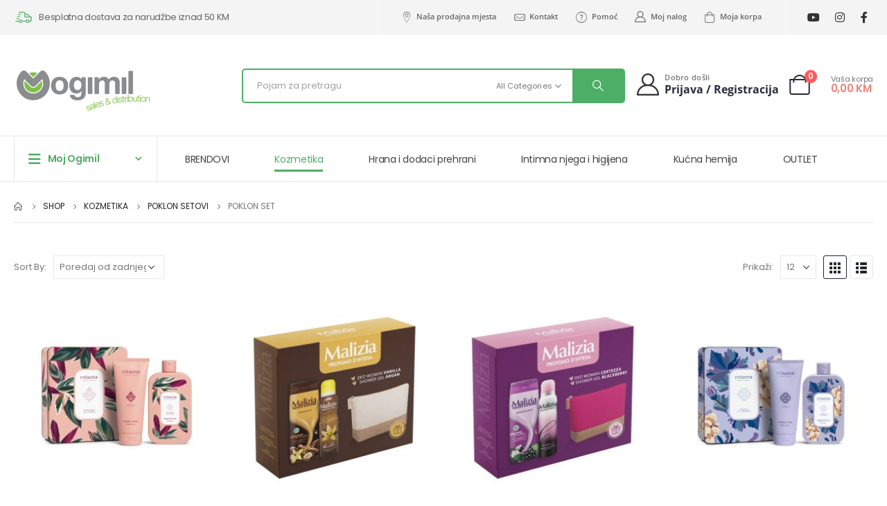

--- FILE ---
content_type: text/html; charset=UTF-8
request_url: https://ogimilwebshop.com/product-category/kozmetika/poklon-setovi/poklon-set/
body_size: 40821
content:
	<!DOCTYPE html>
	<html  lang="bs-BA" prefix="og: http://ogp.me/ns# fb: http://ogp.me/ns/fb#">
	<head>
		<meta http-equiv="X-UA-Compatible" content="IE=edge" />
		<meta http-equiv="Content-Type" content="text/html; charset=UTF-8" />
		<meta name="viewport" content="width=device-width, initial-scale=1, minimum-scale=1" />

		<link rel="profile" href="https://gmpg.org/xfn/11" />
		<link rel="pingback" href="https://ogimilwebshop.com/xmlrpc.php" />
		<title>Poklon set &#8211; Ogimil web shop</title>
	<script type="text/javascript">function theChampLoadEvent(e){var t=window.onload;if(typeof window.onload!="function"){window.onload=e}else{window.onload=function(){t();e()}}}</script>
		<script type="text/javascript">var theChampDefaultLang = 'bs_BA', theChampCloseIconPath = 'https://ogimilwebshop.com/wp-content/plugins/super-socializer/images/close.png';</script>
		<script>var theChampSiteUrl = 'https://ogimilwebshop.com', theChampVerified = 0, theChampEmailPopup = 0, heateorSsMoreSharePopupSearchText = 'Search';</script>
			<script>var theChampLoadingImgPath = 'https://ogimilwebshop.com/wp-content/plugins/super-socializer/images/ajax_loader.gif'; var theChampAjaxUrl = 'https://ogimilwebshop.com/wp-admin/admin-ajax.php'; var theChampRedirectionUrl = 'https://ogimilwebshop.com/product-category/kozmetika/poklon-setovi/poklon-set/'; var theChampRegRedirectionUrl = 'https://ogimilwebshop.com/product-category/kozmetika/poklon-setovi/poklon-set/'; </script>
				<script> var theChampFBKey = '1728207050713443', theChampSameTabLogin = '1', theChampVerified = 0; var theChampAjaxUrl = 'https://ogimilwebshop.com/wp-admin/admin-ajax.php'; var theChampPopupTitle = ''; var theChampEmailPopup = 0; var theChampEmailAjaxUrl = 'https://ogimilwebshop.com/wp-admin/admin-ajax.php'; var theChampEmailPopupTitle = ''; var theChampEmailPopupErrorMsg = ''; var theChampEmailPopupUniqueId = ''; var theChampEmailPopupVerifyMessage = ''; var theChampSteamAuthUrl = ""; var theChampCurrentPageUrl = 'https%3A%2F%2Fogimilwebshop.com%2Fproduct-category%2Fkozmetika%2Fpoklon-setovi%2Fpoklon-set%2F';  var heateorMSEnabled = 0, theChampTwitterAuthUrl = theChampSiteUrl + "?SuperSocializerAuth=Twitter&super_socializer_redirect_to=" + theChampCurrentPageUrl, theChampLineAuthUrl = theChampSiteUrl + "?SuperSocializerAuth=Line&super_socializer_redirect_to=" + theChampCurrentPageUrl, theChampLiveAuthUrl = theChampSiteUrl + "?SuperSocializerAuth=Live&super_socializer_redirect_to=" + theChampCurrentPageUrl, theChampFacebookAuthUrl = theChampSiteUrl + "?SuperSocializerAuth=Facebook&super_socializer_redirect_to=" + theChampCurrentPageUrl, theChampYahooAuthUrl = theChampSiteUrl + "?SuperSocializerAuth=Yahoo&super_socializer_redirect_to=" + theChampCurrentPageUrl, theChampGoogleAuthUrl = theChampSiteUrl + "?SuperSocializerAuth=Google&super_socializer_redirect_to=" + theChampCurrentPageUrl, theChampYoutubeAuthUrl = theChampSiteUrl + "?SuperSocializerAuth=Youtube&super_socializer_redirect_to=" + theChampCurrentPageUrl, theChampVkontakteAuthUrl = theChampSiteUrl + "?SuperSocializerAuth=Vkontakte&super_socializer_redirect_to=" + theChampCurrentPageUrl, theChampLinkedinAuthUrl = theChampSiteUrl + "?SuperSocializerAuth=Linkedin&super_socializer_redirect_to=" + theChampCurrentPageUrl, theChampInstagramAuthUrl = theChampSiteUrl + "?SuperSocializerAuth=Instagram&super_socializer_redirect_to=" + theChampCurrentPageUrl, theChampWordpressAuthUrl = theChampSiteUrl + "?SuperSocializerAuth=Wordpress&super_socializer_redirect_to=" + theChampCurrentPageUrl, theChampDribbbleAuthUrl = theChampSiteUrl + "?SuperSocializerAuth=Dribbble&super_socializer_redirect_to=" + theChampCurrentPageUrl, theChampGithubAuthUrl = theChampSiteUrl + "?SuperSocializerAuth=Github&super_socializer_redirect_to=" + theChampCurrentPageUrl, theChampSpotifyAuthUrl = theChampSiteUrl + "?SuperSocializerAuth=Spotify&super_socializer_redirect_to=" + theChampCurrentPageUrl, theChampKakaoAuthUrl = theChampSiteUrl + "?SuperSocializerAuth=Kakao&super_socializer_redirect_to=" + theChampCurrentPageUrl, theChampTwitchAuthUrl = theChampSiteUrl + "?SuperSocializerAuth=Twitch&super_socializer_redirect_to=" + theChampCurrentPageUrl, theChampRedditAuthUrl = theChampSiteUrl + "?SuperSocializerAuth=Reddit&super_socializer_redirect_to=" + theChampCurrentPageUrl, theChampDisqusAuthUrl = theChampSiteUrl + "?SuperSocializerAuth=Disqus&super_socializer_redirect_to=" + theChampCurrentPageUrl, theChampDropboxAuthUrl = theChampSiteUrl + "?SuperSocializerAuth=Dropbox&super_socializer_redirect_to=" + theChampCurrentPageUrl, theChampFoursquareAuthUrl = theChampSiteUrl + "?SuperSocializerAuth=Foursquare&super_socializer_redirect_to=" + theChampCurrentPageUrl, theChampAmazonAuthUrl = theChampSiteUrl + "?SuperSocializerAuth=Amazon&super_socializer_redirect_to=" + theChampCurrentPageUrl, theChampStackoverflowAuthUrl = theChampSiteUrl + "?SuperSocializerAuth=Stackoverflow&super_socializer_redirect_to=" + theChampCurrentPageUrl, theChampDiscordAuthUrl = theChampSiteUrl + "?SuperSocializerAuth=Discord&super_socializer_redirect_to=" + theChampCurrentPageUrl, theChampMailruAuthUrl = theChampSiteUrl + "?SuperSocializerAuth=Mailru&super_socializer_redirect_to=" + theChampCurrentPageUrl, theChampYandexAuthUrl = theChampSiteUrl + "?SuperSocializerAuth=Yandex&super_socializer_redirect_to=" + theChampCurrentPageUrl; theChampOdnoklassnikiAuthUrl = theChampSiteUrl + "?SuperSocializerAuth=Odnoklassniki&super_socializer_redirect_to=" + theChampCurrentPageUrl;</script>
				<script> var theChampFBKey = '1728207050713443', theChampFBLang = 'sr_RS', theChampFbLikeMycred = 0, theChampSsga = 0, theChampCommentNotification = 0, theChampHeateorFcmRecentComments = 0, theChampFbIosLogin = 0; </script>
			<style type="text/css">
						.the_champ_button_instagram span.the_champ_svg,a.the_champ_instagram span.the_champ_svg{background:radial-gradient(circle at 30% 107%,#fdf497 0,#fdf497 5%,#fd5949 45%,#d6249f 60%,#285aeb 90%)}
					.the_champ_horizontal_sharing .the_champ_svg,.heateor_ss_standard_follow_icons_container .the_champ_svg{
					color: #fff;
				border-width: 0px;
		border-style: solid;
		border-color: transparent;
	}
		.the_champ_horizontal_sharing .theChampTCBackground{
		color:#666;
	}
		.the_champ_horizontal_sharing span.the_champ_svg:hover,.heateor_ss_standard_follow_icons_container span.the_champ_svg:hover{
				border-color: transparent;
	}
		.the_champ_vertical_sharing span.the_champ_svg,.heateor_ss_floating_follow_icons_container span.the_champ_svg{
					color: #fff;
				border-width: 0px;
		border-style: solid;
		border-color: transparent;
	}
		.the_champ_vertical_sharing .theChampTCBackground{
		color:#666;
	}
		.the_champ_vertical_sharing span.the_champ_svg:hover,.heateor_ss_floating_follow_icons_container span.the_champ_svg:hover{
						border-color: transparent;
		}
	@media screen and (max-width:783px){.the_champ_vertical_sharing{display:none!important}}div.heateor_ss_mobile_footer{display:none;}@media screen and (max-width:783px){div.the_champ_bottom_sharing div.the_champ_sharing_ul .theChampTCBackground{width:100%!important;background-color:white}div.the_champ_bottom_sharing{width:100%!important;left:0!important;}div.the_champ_bottom_sharing a{width:11.111111111111% !important;margin:0!important;padding:0!important;}div.the_champ_bottom_sharing .the_champ_svg{width:100%!important;}div.the_champ_bottom_sharing div.theChampTotalShareCount{font-size:.7em!important;line-height:28px!important}div.the_champ_bottom_sharing div.theChampTotalShareText{font-size:.5em!important;line-height:0px!important}div.heateor_ss_mobile_footer{display:block;height:40px;}.the_champ_bottom_sharing{padding:0!important;display:block!important;width: auto!important;bottom:-2px!important;top: auto!important;}.the_champ_bottom_sharing .the_champ_square_count{line-height: inherit;}.the_champ_bottom_sharing .theChampSharingArrow{display:none;}.the_champ_bottom_sharing .theChampTCBackground{margin-right: 1.1em !important}}</style>
	<meta name='robots' content='max-image-preview:large' />
<link rel="alternate" type="application/rss+xml" title="Ogimil web shop &raquo; novosti" href="https://ogimilwebshop.com/feed/" />
<link rel="alternate" type="application/rss+xml" title="Ogimil web shop &raquo;  novosti o komentarima" href="https://ogimilwebshop.com/comments/feed/" />
<link rel="alternate" type="application/rss+xml" title="Ogimil web shop &raquo; Poklon set Kategorija kanal" href="https://ogimilwebshop.com/product-category/kozmetika/poklon-setovi/poklon-set/feed/" />
		<link rel="shortcut icon" href="//ogimilwebshop.com/wp-content/uploads/2022/09/ogimil_icon.png" type="image/x-icon" />
				<link rel="apple-touch-icon" href="//ogimilwebshop.com/wp-content/uploads/2022/09/ogimil_icon.png" />
				<link rel="apple-touch-icon" sizes="120x120" href="//ogimilwebshop.com/wp-content/uploads/2022/09/ogimil_icon.png" />
				<link rel="apple-touch-icon" sizes="76x76" href="//ogimilwebshop.com/wp-content/uploads/2022/09/ogimil_icon.png" />
				<link rel="apple-touch-icon" sizes="152x152" href="//ogimilwebshop.com/wp-content/uploads/2022/09/ogimil_icon.png" />
		<style id='wp-img-auto-sizes-contain-inline-css'>
img:is([sizes=auto i],[sizes^="auto," i]){contain-intrinsic-size:3000px 1500px}
/*# sourceURL=wp-img-auto-sizes-contain-inline-css */
</style>
<style id='wp-emoji-styles-inline-css'>

	img.wp-smiley, img.emoji {
		display: inline !important;
		border: none !important;
		box-shadow: none !important;
		height: 1em !important;
		width: 1em !important;
		margin: 0 0.07em !important;
		vertical-align: -0.1em !important;
		background: none !important;
		padding: 0 !important;
	}
/*# sourceURL=wp-emoji-styles-inline-css */
</style>
<link rel='stylesheet' id='wp-block-library-css' href='https://ogimilwebshop.com/wp-includes/css/dist/block-library/style.min.css?ver=6.9' media='all' />
<style id='wp-block-library-theme-inline-css'>
.wp-block-audio :where(figcaption){color:#555;font-size:13px;text-align:center}.is-dark-theme .wp-block-audio :where(figcaption){color:#ffffffa6}.wp-block-audio{margin:0 0 1em}.wp-block-code{border:1px solid #ccc;border-radius:4px;font-family:Menlo,Consolas,monaco,monospace;padding:.8em 1em}.wp-block-embed :where(figcaption){color:#555;font-size:13px;text-align:center}.is-dark-theme .wp-block-embed :where(figcaption){color:#ffffffa6}.wp-block-embed{margin:0 0 1em}.blocks-gallery-caption{color:#555;font-size:13px;text-align:center}.is-dark-theme .blocks-gallery-caption{color:#ffffffa6}:root :where(.wp-block-image figcaption){color:#555;font-size:13px;text-align:center}.is-dark-theme :root :where(.wp-block-image figcaption){color:#ffffffa6}.wp-block-image{margin:0 0 1em}.wp-block-pullquote{border-bottom:4px solid;border-top:4px solid;color:currentColor;margin-bottom:1.75em}.wp-block-pullquote :where(cite),.wp-block-pullquote :where(footer),.wp-block-pullquote__citation{color:currentColor;font-size:.8125em;font-style:normal;text-transform:uppercase}.wp-block-quote{border-left:.25em solid;margin:0 0 1.75em;padding-left:1em}.wp-block-quote cite,.wp-block-quote footer{color:currentColor;font-size:.8125em;font-style:normal;position:relative}.wp-block-quote:where(.has-text-align-right){border-left:none;border-right:.25em solid;padding-left:0;padding-right:1em}.wp-block-quote:where(.has-text-align-center){border:none;padding-left:0}.wp-block-quote.is-large,.wp-block-quote.is-style-large,.wp-block-quote:where(.is-style-plain){border:none}.wp-block-search .wp-block-search__label{font-weight:700}.wp-block-search__button{border:1px solid #ccc;padding:.375em .625em}:where(.wp-block-group.has-background){padding:1.25em 2.375em}.wp-block-separator.has-css-opacity{opacity:.4}.wp-block-separator{border:none;border-bottom:2px solid;margin-left:auto;margin-right:auto}.wp-block-separator.has-alpha-channel-opacity{opacity:1}.wp-block-separator:not(.is-style-wide):not(.is-style-dots){width:100px}.wp-block-separator.has-background:not(.is-style-dots){border-bottom:none;height:1px}.wp-block-separator.has-background:not(.is-style-wide):not(.is-style-dots){height:2px}.wp-block-table{margin:0 0 1em}.wp-block-table td,.wp-block-table th{word-break:normal}.wp-block-table :where(figcaption){color:#555;font-size:13px;text-align:center}.is-dark-theme .wp-block-table :where(figcaption){color:#ffffffa6}.wp-block-video :where(figcaption){color:#555;font-size:13px;text-align:center}.is-dark-theme .wp-block-video :where(figcaption){color:#ffffffa6}.wp-block-video{margin:0 0 1em}:root :where(.wp-block-template-part.has-background){margin-bottom:0;margin-top:0;padding:1.25em 2.375em}
/*# sourceURL=/wp-includes/css/dist/block-library/theme.min.css */
</style>
<style id='classic-theme-styles-inline-css'>
/*! This file is auto-generated */
.wp-block-button__link{color:#fff;background-color:#32373c;border-radius:9999px;box-shadow:none;text-decoration:none;padding:calc(.667em + 2px) calc(1.333em + 2px);font-size:1.125em}.wp-block-file__button{background:#32373c;color:#fff;text-decoration:none}
/*# sourceURL=/wp-includes/css/classic-themes.min.css */
</style>
<style id='global-styles-inline-css'>
:root{--wp--preset--aspect-ratio--square: 1;--wp--preset--aspect-ratio--4-3: 4/3;--wp--preset--aspect-ratio--3-4: 3/4;--wp--preset--aspect-ratio--3-2: 3/2;--wp--preset--aspect-ratio--2-3: 2/3;--wp--preset--aspect-ratio--16-9: 16/9;--wp--preset--aspect-ratio--9-16: 9/16;--wp--preset--color--black: #000000;--wp--preset--color--cyan-bluish-gray: #abb8c3;--wp--preset--color--white: #ffffff;--wp--preset--color--pale-pink: #f78da7;--wp--preset--color--vivid-red: #cf2e2e;--wp--preset--color--luminous-vivid-orange: #ff6900;--wp--preset--color--luminous-vivid-amber: #fcb900;--wp--preset--color--light-green-cyan: #7bdcb5;--wp--preset--color--vivid-green-cyan: #00d084;--wp--preset--color--pale-cyan-blue: #8ed1fc;--wp--preset--color--vivid-cyan-blue: #0693e3;--wp--preset--color--vivid-purple: #9b51e0;--wp--preset--color--primary: #4dae65;--wp--preset--color--secondary: #e36159;--wp--preset--color--tertiary: #777777;--wp--preset--color--quaternary: #bcbdbd;--wp--preset--color--dark: #212529;--wp--preset--color--light: #ffffff;--wp--preset--gradient--vivid-cyan-blue-to-vivid-purple: linear-gradient(135deg,rgb(6,147,227) 0%,rgb(155,81,224) 100%);--wp--preset--gradient--light-green-cyan-to-vivid-green-cyan: linear-gradient(135deg,rgb(122,220,180) 0%,rgb(0,208,130) 100%);--wp--preset--gradient--luminous-vivid-amber-to-luminous-vivid-orange: linear-gradient(135deg,rgb(252,185,0) 0%,rgb(255,105,0) 100%);--wp--preset--gradient--luminous-vivid-orange-to-vivid-red: linear-gradient(135deg,rgb(255,105,0) 0%,rgb(207,46,46) 100%);--wp--preset--gradient--very-light-gray-to-cyan-bluish-gray: linear-gradient(135deg,rgb(238,238,238) 0%,rgb(169,184,195) 100%);--wp--preset--gradient--cool-to-warm-spectrum: linear-gradient(135deg,rgb(74,234,220) 0%,rgb(151,120,209) 20%,rgb(207,42,186) 40%,rgb(238,44,130) 60%,rgb(251,105,98) 80%,rgb(254,248,76) 100%);--wp--preset--gradient--blush-light-purple: linear-gradient(135deg,rgb(255,206,236) 0%,rgb(152,150,240) 100%);--wp--preset--gradient--blush-bordeaux: linear-gradient(135deg,rgb(254,205,165) 0%,rgb(254,45,45) 50%,rgb(107,0,62) 100%);--wp--preset--gradient--luminous-dusk: linear-gradient(135deg,rgb(255,203,112) 0%,rgb(199,81,192) 50%,rgb(65,88,208) 100%);--wp--preset--gradient--pale-ocean: linear-gradient(135deg,rgb(255,245,203) 0%,rgb(182,227,212) 50%,rgb(51,167,181) 100%);--wp--preset--gradient--electric-grass: linear-gradient(135deg,rgb(202,248,128) 0%,rgb(113,206,126) 100%);--wp--preset--gradient--midnight: linear-gradient(135deg,rgb(2,3,129) 0%,rgb(40,116,252) 100%);--wp--preset--font-size--small: 13px;--wp--preset--font-size--medium: 20px;--wp--preset--font-size--large: 36px;--wp--preset--font-size--x-large: 42px;--wp--preset--spacing--20: 0.44rem;--wp--preset--spacing--30: 0.67rem;--wp--preset--spacing--40: 1rem;--wp--preset--spacing--50: 1.5rem;--wp--preset--spacing--60: 2.25rem;--wp--preset--spacing--70: 3.38rem;--wp--preset--spacing--80: 5.06rem;--wp--preset--shadow--natural: 6px 6px 9px rgba(0, 0, 0, 0.2);--wp--preset--shadow--deep: 12px 12px 50px rgba(0, 0, 0, 0.4);--wp--preset--shadow--sharp: 6px 6px 0px rgba(0, 0, 0, 0.2);--wp--preset--shadow--outlined: 6px 6px 0px -3px rgb(255, 255, 255), 6px 6px rgb(0, 0, 0);--wp--preset--shadow--crisp: 6px 6px 0px rgb(0, 0, 0);}:where(.is-layout-flex){gap: 0.5em;}:where(.is-layout-grid){gap: 0.5em;}body .is-layout-flex{display: flex;}.is-layout-flex{flex-wrap: wrap;align-items: center;}.is-layout-flex > :is(*, div){margin: 0;}body .is-layout-grid{display: grid;}.is-layout-grid > :is(*, div){margin: 0;}:where(.wp-block-columns.is-layout-flex){gap: 2em;}:where(.wp-block-columns.is-layout-grid){gap: 2em;}:where(.wp-block-post-template.is-layout-flex){gap: 1.25em;}:where(.wp-block-post-template.is-layout-grid){gap: 1.25em;}.has-black-color{color: var(--wp--preset--color--black) !important;}.has-cyan-bluish-gray-color{color: var(--wp--preset--color--cyan-bluish-gray) !important;}.has-white-color{color: var(--wp--preset--color--white) !important;}.has-pale-pink-color{color: var(--wp--preset--color--pale-pink) !important;}.has-vivid-red-color{color: var(--wp--preset--color--vivid-red) !important;}.has-luminous-vivid-orange-color{color: var(--wp--preset--color--luminous-vivid-orange) !important;}.has-luminous-vivid-amber-color{color: var(--wp--preset--color--luminous-vivid-amber) !important;}.has-light-green-cyan-color{color: var(--wp--preset--color--light-green-cyan) !important;}.has-vivid-green-cyan-color{color: var(--wp--preset--color--vivid-green-cyan) !important;}.has-pale-cyan-blue-color{color: var(--wp--preset--color--pale-cyan-blue) !important;}.has-vivid-cyan-blue-color{color: var(--wp--preset--color--vivid-cyan-blue) !important;}.has-vivid-purple-color{color: var(--wp--preset--color--vivid-purple) !important;}.has-black-background-color{background-color: var(--wp--preset--color--black) !important;}.has-cyan-bluish-gray-background-color{background-color: var(--wp--preset--color--cyan-bluish-gray) !important;}.has-white-background-color{background-color: var(--wp--preset--color--white) !important;}.has-pale-pink-background-color{background-color: var(--wp--preset--color--pale-pink) !important;}.has-vivid-red-background-color{background-color: var(--wp--preset--color--vivid-red) !important;}.has-luminous-vivid-orange-background-color{background-color: var(--wp--preset--color--luminous-vivid-orange) !important;}.has-luminous-vivid-amber-background-color{background-color: var(--wp--preset--color--luminous-vivid-amber) !important;}.has-light-green-cyan-background-color{background-color: var(--wp--preset--color--light-green-cyan) !important;}.has-vivid-green-cyan-background-color{background-color: var(--wp--preset--color--vivid-green-cyan) !important;}.has-pale-cyan-blue-background-color{background-color: var(--wp--preset--color--pale-cyan-blue) !important;}.has-vivid-cyan-blue-background-color{background-color: var(--wp--preset--color--vivid-cyan-blue) !important;}.has-vivid-purple-background-color{background-color: var(--wp--preset--color--vivid-purple) !important;}.has-black-border-color{border-color: var(--wp--preset--color--black) !important;}.has-cyan-bluish-gray-border-color{border-color: var(--wp--preset--color--cyan-bluish-gray) !important;}.has-white-border-color{border-color: var(--wp--preset--color--white) !important;}.has-pale-pink-border-color{border-color: var(--wp--preset--color--pale-pink) !important;}.has-vivid-red-border-color{border-color: var(--wp--preset--color--vivid-red) !important;}.has-luminous-vivid-orange-border-color{border-color: var(--wp--preset--color--luminous-vivid-orange) !important;}.has-luminous-vivid-amber-border-color{border-color: var(--wp--preset--color--luminous-vivid-amber) !important;}.has-light-green-cyan-border-color{border-color: var(--wp--preset--color--light-green-cyan) !important;}.has-vivid-green-cyan-border-color{border-color: var(--wp--preset--color--vivid-green-cyan) !important;}.has-pale-cyan-blue-border-color{border-color: var(--wp--preset--color--pale-cyan-blue) !important;}.has-vivid-cyan-blue-border-color{border-color: var(--wp--preset--color--vivid-cyan-blue) !important;}.has-vivid-purple-border-color{border-color: var(--wp--preset--color--vivid-purple) !important;}.has-vivid-cyan-blue-to-vivid-purple-gradient-background{background: var(--wp--preset--gradient--vivid-cyan-blue-to-vivid-purple) !important;}.has-light-green-cyan-to-vivid-green-cyan-gradient-background{background: var(--wp--preset--gradient--light-green-cyan-to-vivid-green-cyan) !important;}.has-luminous-vivid-amber-to-luminous-vivid-orange-gradient-background{background: var(--wp--preset--gradient--luminous-vivid-amber-to-luminous-vivid-orange) !important;}.has-luminous-vivid-orange-to-vivid-red-gradient-background{background: var(--wp--preset--gradient--luminous-vivid-orange-to-vivid-red) !important;}.has-very-light-gray-to-cyan-bluish-gray-gradient-background{background: var(--wp--preset--gradient--very-light-gray-to-cyan-bluish-gray) !important;}.has-cool-to-warm-spectrum-gradient-background{background: var(--wp--preset--gradient--cool-to-warm-spectrum) !important;}.has-blush-light-purple-gradient-background{background: var(--wp--preset--gradient--blush-light-purple) !important;}.has-blush-bordeaux-gradient-background{background: var(--wp--preset--gradient--blush-bordeaux) !important;}.has-luminous-dusk-gradient-background{background: var(--wp--preset--gradient--luminous-dusk) !important;}.has-pale-ocean-gradient-background{background: var(--wp--preset--gradient--pale-ocean) !important;}.has-electric-grass-gradient-background{background: var(--wp--preset--gradient--electric-grass) !important;}.has-midnight-gradient-background{background: var(--wp--preset--gradient--midnight) !important;}.has-small-font-size{font-size: var(--wp--preset--font-size--small) !important;}.has-medium-font-size{font-size: var(--wp--preset--font-size--medium) !important;}.has-large-font-size{font-size: var(--wp--preset--font-size--large) !important;}.has-x-large-font-size{font-size: var(--wp--preset--font-size--x-large) !important;}
:where(.wp-block-post-template.is-layout-flex){gap: 1.25em;}:where(.wp-block-post-template.is-layout-grid){gap: 1.25em;}
:where(.wp-block-term-template.is-layout-flex){gap: 1.25em;}:where(.wp-block-term-template.is-layout-grid){gap: 1.25em;}
:where(.wp-block-columns.is-layout-flex){gap: 2em;}:where(.wp-block-columns.is-layout-grid){gap: 2em;}
:root :where(.wp-block-pullquote){font-size: 1.5em;line-height: 1.6;}
/*# sourceURL=global-styles-inline-css */
</style>
<link rel='stylesheet' id='contact-form-7-css' href='https://ogimilwebshop.com/wp-content/plugins/contact-form-7/includes/css/styles.css?ver=6.1.4' media='all' />
<style id='woocommerce-inline-inline-css'>
.woocommerce form .form-row .required { visibility: visible; }
/*# sourceURL=woocommerce-inline-inline-css */
</style>
<link rel='stylesheet' id='wt-import-export-for-woo-css' href='https://ogimilwebshop.com/wp-content/plugins/wt-import-export-for-woo/public/css/wt-import-export-for-woo-public.css?ver=1.1.7' media='all' />
<link rel='stylesheet' id='dashicons-css' href='https://ogimilwebshop.com/wp-includes/css/dashicons.min.css?ver=6.9' media='all' />
<link rel='stylesheet' id='thickbox-css' href='https://ogimilwebshop.com/wp-includes/js/thickbox/thickbox.css?ver=6.9' media='all' />
<link rel='stylesheet' id='the_champ_frontend_css-css' href='https://ogimilwebshop.com/wp-content/plugins/super-socializer/css/front.css?ver=7.14.5' media='all' />
<link rel='stylesheet' id='porto-css-vars-css' href='https://ogimilwebshop.com/wp-content/uploads/porto_styles/theme_css_vars.css?ver=7.0.4' media='all' />
<link rel='stylesheet' id='elementor-icons-css' href='https://ogimilwebshop.com/wp-content/plugins/elementor/assets/lib/eicons/css/elementor-icons.min.css?ver=5.46.0' media='all' />
<link rel='stylesheet' id='elementor-frontend-css' href='https://ogimilwebshop.com/wp-content/uploads/elementor/css/custom-frontend.min.css?ver=1769898050' media='all' />
<link rel='stylesheet' id='elementor-post-759-css' href='https://ogimilwebshop.com/wp-content/uploads/elementor/css/post-759.css?ver=1769898050' media='all' />
<link rel='stylesheet' id='bootstrap-css' href='https://ogimilwebshop.com/wp-content/uploads/porto_styles/bootstrap.css?ver=7.0.4' media='all' />
<link rel='stylesheet' id='porto-plugins-css' href='https://ogimilwebshop.com/wp-content/themes/porto/css/plugins.css?ver=7.0.4' media='all' />
<link rel='stylesheet' id='porto-theme-css' href='https://ogimilwebshop.com/wp-content/themes/porto/css/theme.css?ver=7.0.4' media='all' />
<link rel='stylesheet' id='porto-shortcodes-css' href='https://ogimilwebshop.com/wp-content/uploads/porto_styles/shortcodes.css?ver=7.0.4' media='all' />
<link rel='stylesheet' id='porto-theme-shop-css' href='https://ogimilwebshop.com/wp-content/themes/porto/css/theme_shop.css?ver=7.0.4' media='all' />
<link rel='stylesheet' id='porto-theme-elementor-css' href='https://ogimilwebshop.com/wp-content/themes/porto/css/theme_elementor.css?ver=7.0.4' media='all' />
<link rel='stylesheet' id='porto-theme-radius-css' href='https://ogimilwebshop.com/wp-content/themes/porto/css/theme_radius.css?ver=7.0.4' media='all' />
<link rel='stylesheet' id='porto-dynamic-style-css' href='https://ogimilwebshop.com/wp-content/uploads/porto_styles/dynamic_style.css?ver=7.0.4' media='all' />
<link rel='stylesheet' id='porto-type-builder-css' href='https://ogimilwebshop.com/wp-content/plugins/porto-functionality/builders/assets/type-builder.css?ver=3.3.2' media='all' />
<link rel='stylesheet' id='porto-account-login-style-css' href='https://ogimilwebshop.com/wp-content/themes/porto/css/theme/shop/login-style/account-login.css?ver=7.0.4' media='all' />
<link rel='stylesheet' id='elementor-post-120-css' href='https://ogimilwebshop.com/wp-content/uploads/elementor/css/post-120.css?ver=7.0.4' media='all' />
<link rel='stylesheet' id='elementor-post-253-css' href='https://ogimilwebshop.com/wp-content/uploads/elementor/css/post-253.css?ver=7.0.4' media='all' />
<link rel='stylesheet' id='elementor-post-257-css' href='https://ogimilwebshop.com/wp-content/uploads/elementor/css/post-257.css?ver=7.0.4' media='all' />
<link rel='stylesheet' id='elementor-post-267-css' href='https://ogimilwebshop.com/wp-content/uploads/elementor/css/post-267.css?ver=7.0.4' media='all' />
<link rel='stylesheet' id='porto-style-css' href='https://ogimilwebshop.com/wp-content/themes/porto/style.css?ver=7.0.4' media='all' />
<style id='porto-style-inline-css'>
.side-header-narrow-bar-logo{max-width:200px}@media (min-width:992px){}#header .header-main .header-left,#header .header-main .header-center,#header .header-main .header-right,.fixed-header #header .header-main .header-left,.fixed-header #header .header-main .header-right,.fixed-header #header .header-main .header-center,.header-builder-p .header-main{padding-top:43px;padding-bottom:32px}@media (max-width:991px){#header .header-main .header-left,#header .header-main .header-center,#header .header-main .header-right,.fixed-header #header .header-main .header-left,.fixed-header #header .header-main .header-right,.fixed-header #header .header-main .header-center,.header-builder-p .header-main{padding-top:32px;padding-bottom:32px}}.page-top ul.breadcrumb > li.home{display:inline-block}.page-top ul.breadcrumb > li.home a{position:relative;width:14px;text-indent:-9999px}.page-top ul.breadcrumb > li.home a:after{content:"\e883";font-family:'porto';float:left;text-indent:0}.ml-n-1{margin-left:-.1rem}.ml-n-2{margin-left:-.2rem}.mr-n-4{margin-right:-.4rem}.rounded{border-radius:6px !important}.custom-font,.custom-font h2{font-family:Segoe Script}.m-t-lg-xl{margin-top:40px !important}.woo-page-header{border-top:1px solid #e7e7e7}.wel-msg i{font-size:23.68px;color:#4dae65}#header .header-top .separator{height:50px;border-color:#fff}#header .share-links{margin-left:23px}#header .share-links a{width:25px;height:25px;margin:0 5px;font-size:1rem}#header .share-facebook{margin-right:0 !important}#header .searchform{max-width:680px;width:100%;margin-top:-10px;font-size:11px;border-width:2px;border-radius:5px}#header .searchform .selectric{padding-right:6px;padding-left:10px}#header .searchform .selectric,#header .searchform select{border-left-width:0;margin-right:0}#header .searchform button{padding:0 20.5px;background-color:#4dae65}#header .searchform.searchform-cats input{width:100%;padding-left:20px;font-size:13px}#header .searchform select,#header .searchform button,#header .searchform .selectric .label,#header .searchform input{height:46px;line-height:46px}#header .logo{margin-right:7.2rem}#mini-cart{margin-top:-13px;margin-left:12px}.cart-popup{margin-right:5.8rem}#header:not(.sticky-header) .header-bottom{border-top:1px solid #e7e7e7}#main-toggle-menu .menu-title:hover{background-color:#4dae65;color:#fff}#main-toggle-menu .menu-title{padding:22px 83px 22px 20px;background-color:#fff;color:#4dae65;border-left:1px solid;border-right:1px solid;border-color:#e7e7e7;font-size:14px;font-weight:600;text-transform:none;letter-spacing:-.025em}#main-toggle-menu .toggle-menu-wrap{width:117%;box-shadow:0 29px 29px rgba(0,0,0,0.1)}#main-toggle-menu .menu-title .toggle{margin-right:10px;font-size:20px;vertical-align:middle}#menu-main-menu > li{display:flex;padding:8px 5px 0;border-top:1px solid #e7e7e7}#menu-main-menu > li>a{width:75%;border-width:0}#menu-main-menu > li .arrow{position:static;margin-top:1px}#menu-main-menu li i{font-size:18px;vertical-align:middle}#menu-main-menu .popup>.inner{border-top-width:0;border-radius:0}#menu-main-menu .inner>.sub-menu{flex-wrap:wrap}#header .info-item a{font-weight:700;letter-spacing:-.025em;display:inline-flex;align-items:center;vertical-align:middle}.mega-menu .tip{text-transform:uppercase}.menu-title:after{content:'\e81c';font-family:"porto";position:absolute;right:1.4rem}.searchform-fields span.text{width:100%;max-width:490px}.header-main .header-left,.searchform-popup{flex:1}*:not(#side-nav-panel):not(.product-share)>.share-links>.share-facebook,*:not(#side-nav-panel):not(.product-share)>.share-links>.share-twitter{float:right}.top-menu{margin-left:5px;margin-right:8px}.top-menu .menu-item a{display:inline-flex;align-items:center;margin:0 12px}.top-menu .menu-item i{margin-right:5px;font-size:16px}.top-menu,ul.products li.product-col .price{font-family:"Open Sans",sans-serif}.currency-switcher a,.view-switcher a{font-weight:400 !important;text-transform:uppercase !important}.view-switcher{margin-right:13px;margin-left:10px}.view-switcher i,.porto-block>p,.menu-block>a,.menu-block p,.flash-deals .add-links-wrap,.flash-deals .category-list,.custom-deal .onsale,.post-slide .post-meta{display:none !important}.side-nav-wrap .sidebar-menu > li.menu-item:hover{background-color:#f4f4f4}.sidebar-menu li.menu-item{position:static}.sidebar-menu > li.menu-item .popup:before{content:none}.banner-container sup{font-size:33%;font-weight:700;color:#222529;top:-1.3em;margin-right:16px;letter-spacing:-0.03em}.sale-text::before{content:'';position:absolute;top:9px;left:-7px;right:0;bottom:11px;width:2.34722em;background-color:#222529;z-index:-1;transform:rotate(-2deg)}.custom-text-1{font-size:2.5em;right:0.4rem;bottom:0}.custom-text-2{color:#ee8379;font-size:1.625em;right:1.2rem;bottom:0.7rem;transform:rotate(-30deg)}.custom-text-3{font-size:1.601875em;right:1.68552em;bottom:-0.6rem}.custom-text-1,.custom-text-3{color:#4dae65;transform:rotate(-30deg)}.d-menu-lg-none > a{display:none !important}.sidebar-menu .wide .popup>.inner{padding:30px}.menu-item.sub > a > i{display:block;font-size:3.5rem !important;color:#ccc}.menu-item.sub > a > i:before{margin:1.5rem 0}.side-menu-sub-title > a{font-size:.875rem !important;color:#222529 !important;padding-top:0 !important;padding-bottom:5px !important}.side-menu-sub-title > a,.sidebar-menu .wide li.sub > a{text-transform:uppercase;font-weight:700}.sidebar-menu li.side-menu-sub-title:not(:first-child){margin-top:30px}.side-nav-wrap .sidebar-menu .wide li.menu-item li.menu-item > a:hover{background:none;text-decoration:underline !important}.sidebar-menu .wide li.sub li.menu-item>ul.sub-menu{padding-left:0}.side-nav-wrap .sidebar-menu .wide.menu-section-dark li.menu-item li.menu-item > a{color:#bcbdbd}.menu-section-dark .side-menu-sub-title > a{color:#fff !important}#mini-cart .cart-subtotal{font-size:11px;line-height:1;letter-spacing:-.025em;color:#777;font-weight:400;margin-left:16px}#mini-cart .cart-price{color:#ee8379;font-size:15px;font-weight:600}.page-top .container:after{content:'';display:block;border-bottom:1px solid #e7e7e7;margin-top:12px}.page-header-7 .container:after{content:none}.resp-tabs-list li:last-child{border-radius:0}.porto-ibanner{margin-bottom:0}#main-toggle-menu .toggle-menu-wrap>ul,.product-image{border-width:0}.intro-carousel .owl-nav{left:50%;transform:translateX(-50%)}.star-rating{font-size:14px;letter-spacing:-0.125em;width:72px}ul.products li.product-col .price,ul.products li.product-col h3{letter-spacing:.005em}ul.products li.product-col h3{position:relative;color:#222329}.owl-carousel.show-nav-middle .owl-nav button:hover{background-color:#4dae65;border-color:#4dae65;color:#fff}.has-box-shadow .owl-carousel .owl-stage-outer::before,.has-box-shadow .owl-carousel .owl-stage-outer::after{content:'';position:absolute;top:0;height:100%;box-shadow:0 0 100px 140px rgba(255,255,255,0.6)}.has-box-shadow .owl-carousel .owl-stage-outer::before{left:0;z-index:2}.has-box-shadow .owl-carousel .owl-stage-outer::after{right:0}.owl-carousel.show-nav-middle .owl-nav .owl-next{right:-45px}.owl-carousel.show-nav-middle .owl-nav .owl-prev{left:-45px}.owl-carousel.show-nav-middle .owl-nav .owl-next,.owl-carousel.show-nav-middle .owl-nav .owl-prev{width:40px;height:80px;font-size:26px;color:#4dae65;background-color:#fff;border:1px solid #e9e9e9;transition:background-color .3s,color .3s}.category-container .products .product-category .thumb-info-title{padding-left:2rem}.category-container .products .sub-title{text-transform:none;font-size:18px;letter-spacing:-.025em !important;line-height:26px;font-weight:600 !important}.category-container .products .thumb-info-type{font-size:13px;letter-spacing:-.02em;line-height:22px;text-transform:none}.filter-products.show-category .products-filter{max-width:100%;flex-basis:100%;margin-bottom:20px;border-width:0}.filter-products.show-category .product-categories a::before{content:none !important}.filter-products.show-category .product-categories a{padding:7px 24px;margin:0 5px;border-radius:7px;color:#222529;font-size:13px;font-weight:600;letter-spacing:-.02em;line-height:22px;box-shadow:0 0 0 1px #e9e9e9;transition:border-width .3s,border-color .3s}.filter-products.show-category .product-categories a:hover,.filter-products.show-category .product-categories .current a{color:#4dae65 !important;box-shadow:0 0 0 2px #4dae65}.filter-products.show-category .products-filter+div{max-width:100%;flex-basis:100%;padding:0 15px}.filter-products .product-categories{display:flex;flex-wrap:wrap}.filter-products{padding:30px 0 27px 17px}.filter-products .products-filter h4{display:none}.special-products{padding:40px 33px 23px;border:2px solid #ee8379}.flash-text{position:absolute;top:2.5rem;z-index:3;left:calc( 50% + 10px );transform:translateX(-50%)}.flash-deals .sale-product-daily-deal{bottom:-41px;border-radius:30px}.flash-deals .product-content{margin-top:-99px;padding-bottom:3rem !important}.flash-deals .price{position:relative}.flash-deals .product-image img{min-height:300px}.offer-product{padding:45px 40px;border:2px solid #4dae65}.offer-product .sale-product-daily-deal{top:0;bottom:auto;max-width:300px}.offer-product .product-content{margin-top:-38px}.offer-product .inner img{margin-top:26px}.offer-product .products li.product-col h3{font-size:20px}.offer-product .add_to_cart_button{padding-left:45px;height:56px;line-height:56px;padding-right:45px;font-size:14px;border-radius:7px}.offer-product .add_to_cart_button::before{font-size:24px !important;font-weight:300 !important}.offer-product .quickview,.offer-product .yith-wcwl-add-to-wishlist a{height:56px;line-height:56px}.offer-product .add-links-wrap{margin-top:46px}.custom-deal .sale-product-daily-deal{padding:8px 0;margin-left:auto;margin-right:auto;color:#444}.custom-deal .products .sale-product-daily-deal::before{background-color:#f4f4f4;border-radius:30px}.custom-deal .products li.product:hover .product-image{box-shadow:none}.custom-deal .product-image:hover{z-index:0}.custom-deal .products .sale-product-daily-deal .porto_countdown-amount,.custom-deal .products .sale-product-daily-deal .porto_countdown-period{font-size:15px;font-weight:800;letter-spacing:.025em;line-height:26px}.custom-deal .products .sale-product-daily-deal .daily-deal-title{color:#444;letter-spacing:.025em}.post-slide .post-image{margin-bottom:14px !important}.post-carousel .post-slide .post-item span.cat-names{font-size:10px;font-weight:400;font-family:"Open Sans";letter-spacing:.005em}.post-slide h3{font-size:20px;font-family:Poppins;font-weight:600;margin-top:2px;margin-bottom:2px !important}.post-slide .post-excerpt{letter-spacing:-0.025em;color:#777}.brands-carousel .elementor-image img{margin:0 auto}.widget-subscribe > .email{width:calc( 100% - 215px - 17px);max-width:729px;margin-right:17px}.widget-subscribe .wpcf7-email{padding:15px;border:2px solid #bebebe}.widget-subscribe .wpcf7-submit{min-width:215px;max-height:53px;font-size:14px;font-weight:600;letter-spacing:-.05em;padding:14px}.widget .tagcloud a{font-size:14px !important;text-transform:uppercase;color:#fff;background:#272723;padding:12px 22px;border:none;border-radius:3px;letter-spacing:.05em}#footer .widget-title{font-size:15px}#footer .footer-main > .container{padding-top:3.7rem;padding-bottom:1rem}#footer .share-links{max-width:145px}#footer .share-instagram{margin-left:0 !important}#footer .share-links a{width:40px;height:40px;margin:8px 5px -5px;box-shadow:none;border:1px solid #e7e7e7}#footer .share-links a:hover{border-color:transparent}#footer .footer-bottom{padding:0 0 54px}#footer .footer-bottom .footer-center{padding-top:24px;border-top:1px solid #e7e7e7}.widget.widget_text li{margin-bottom:14px;font-size:13px}.footer-copyright{font-size:13px;letter-spacing:-.025em}@media (min-width:1440px){.container,.elementor-section.elementor-section-boxed > .elementor-container{max-width:1440px}}@media (min-width:992px) and (max-width:1459px){.container{max-width:none;padding:0 20px}.elementor-section.elementor-top-section:not(.elementor-section-full_width) > .elementor-container{max-width:none}.child-no-padding > .elementor-container{padding:0 !important}.header-bottom .custom-html{display:none}}@media(max-width:1219px){.category-container .owl-carousel.show-nav-middle .owl-nav .owl-next{right:-11px}.category-container .owl-carousel.show-nav-middle .owl-nav .owl-prev{left:-11px}}@media (max-width:991px){#mini-cart,#header .my-wishlist{margin-top:4px}#mini-cart{margin-left:16px}#header .logo{margin-right:0}#header .header-top .custom-html,#header .header-top .separator{display:none}#header .header-main .my-account,#header .header-main .my-wishlist{font-size:30px;color:#282d3b}.offer-product{padding-left:10px;padding-right:10px}.owl-carousel.show-nav-middle .owl-nav .owl-next{right:-40px}.owl-carousel.show-nav-middle .owl-nav .owl-prev{left:-40px}#side-nav-panel .bgimg-none{background-image:none !important}.d-menu-lg-none > a{display:block !important}.side-menu-sub-title > a{color:#fff !important}.m-t-lg-xl{margin-top:0 !important}.feature-box-container .porto-sicon-box{justify-content:center}}@media (max-width:767px){.filter-products.show-category .product-categories a{margin:0 0 15px}.cart-popup{margin-right:0}.has-box-shadow .owl-carousel .owl-stage-outer::before,.has-box-shadow .owl-carousel .owl-stage-outer::after{opacity:0}}@media (max-width:575px){.widget-subscribe > .email{width:calc( 50% - 17px )}.widget-subscribe .wpcf7-submit{width:50%;min-width:1px}.porto-ibanner-layer h2{white-space:nowrap;line-height:1.1 !important}#mini-cart .cart-subtotal{display:none}#header .my-account{margin-left:5px}#mini-cart{margin-left:2px}.header-top .header-left{display:none}.header-top .header-right{width:100%;margin-left:0}.header-top .view-switcher{margin-right:auto}.header-top .share-links{margin-left:auto}}@media (max-width:450px){.porto-ibanner-layer{left:10% !important;right:10% !important}}
/*# sourceURL=porto-style-inline-css */
</style>
<link rel='stylesheet' id='styles-child-css' href='https://ogimilwebshop.com/wp-content/themes/porto-child/style.css?ver=6.9' media='all' />
<link rel='stylesheet' id='elementor-gf-local-roboto-css' href='https://ogimilwebshop.com/wp-content/uploads/elementor/google-fonts/css/roboto.css?ver=1742326885' media='all' />
<link rel='stylesheet' id='elementor-gf-local-robotoslab-css' href='https://ogimilwebshop.com/wp-content/uploads/elementor/google-fonts/css/robotoslab.css?ver=1742326900' media='all' />
<script src="https://ogimilwebshop.com/wp-includes/js/jquery/jquery.min.js?ver=3.7.1" id="jquery-core-js"></script>
<script src="https://ogimilwebshop.com/wp-includes/js/jquery/jquery-migrate.min.js?ver=3.4.1" id="jquery-migrate-js"></script>
<script src="https://ogimilwebshop.com/wp-content/plugins/woocommerce/assets/js/jquery-blockui/jquery.blockUI.min.js?ver=2.7.0-wc.10.4.3" id="wc-jquery-blockui-js" defer data-wp-strategy="defer"></script>
<script id="wc-add-to-cart-js-extra">
var wc_add_to_cart_params = {"ajax_url":"/wp-admin/admin-ajax.php","wc_ajax_url":"/?wc-ajax=%%endpoint%%","i18n_view_cart":"Vidi korpu","cart_url":"https://ogimilwebshop.com/cart/","is_cart":"","cart_redirect_after_add":"no"};
//# sourceURL=wc-add-to-cart-js-extra
</script>
<script src="https://ogimilwebshop.com/wp-content/plugins/woocommerce/assets/js/frontend/add-to-cart.min.js?ver=10.4.3" id="wc-add-to-cart-js" defer data-wp-strategy="defer"></script>
<script src="https://ogimilwebshop.com/wp-content/plugins/woocommerce/assets/js/js-cookie/js.cookie.min.js?ver=2.1.4-wc.10.4.3" id="wc-js-cookie-js" defer data-wp-strategy="defer"></script>
<script id="woocommerce-js-extra">
var woocommerce_params = {"ajax_url":"/wp-admin/admin-ajax.php","wc_ajax_url":"/?wc-ajax=%%endpoint%%","i18n_password_show":"Show password","i18n_password_hide":"Hide password"};
//# sourceURL=woocommerce-js-extra
</script>
<script src="https://ogimilwebshop.com/wp-content/plugins/woocommerce/assets/js/frontend/woocommerce.min.js?ver=10.4.3" id="woocommerce-js" defer data-wp-strategy="defer"></script>
<script id="wc-cart-fragments-js-extra">
var wc_cart_fragments_params = {"ajax_url":"/wp-admin/admin-ajax.php","wc_ajax_url":"/?wc-ajax=%%endpoint%%","cart_hash_key":"wc_cart_hash_537fbd854548d79e5d1159f1af288874","fragment_name":"wc_fragments_537fbd854548d79e5d1159f1af288874","request_timeout":"15000"};
//# sourceURL=wc-cart-fragments-js-extra
</script>
<script src="https://ogimilwebshop.com/wp-content/plugins/woocommerce/assets/js/frontend/cart-fragments.min.js?ver=10.4.3" id="wc-cart-fragments-js" defer data-wp-strategy="defer"></script>
<script src="https://ogimilwebshop.com/wp-content/plugins/woocommerce/assets/js/jquery-cookie/jquery.cookie.min.js?ver=1.4.1-wc.10.4.3" id="wc-jquery-cookie-js" defer data-wp-strategy="defer"></script>
<link rel="https://api.w.org/" href="https://ogimilwebshop.com/wp-json/" /><link rel="alternate" title="JSON" type="application/json" href="https://ogimilwebshop.com/wp-json/wp/v2/product_cat/1470" /><link rel="EditURI" type="application/rsd+xml" title="RSD" href="https://ogimilwebshop.com/xmlrpc.php?rsd" />
<meta name="generator" content="WordPress 6.9" />
<meta name="generator" content="WooCommerce 10.4.3" />
<meta name="facebook-domain-verification" content="i4i7wcdkyzaxd94sbifkvaxi1ou3bz" />		<script type="text/javascript">
		WebFontConfig = {
			google: { families: [ 'Poppins:400,500,600,700,800','Shadows+Into+Light:400,700','Open+Sans:400,500,600,700,800' ] }
		};
		(function(d) {
			var wf = d.createElement('script'), s = d.scripts[d.scripts.length - 1];
			wf.src = 'https://ogimilwebshop.com/wp-content/themes/porto/js/libs/webfont.js';
			wf.async = true;
			s.parentNode.insertBefore(wf, s);
		})(document);</script>
			<noscript><style>.woocommerce-product-gallery{ opacity: 1 !important; }</style></noscript>
	<meta name="generator" content="Elementor 3.34.4; features: additional_custom_breakpoints; settings: css_print_method-external, google_font-enabled, font_display-auto">

<!-- Meta Pixel Code -->
<script type='text/javascript'>
!function(f,b,e,v,n,t,s){if(f.fbq)return;n=f.fbq=function(){n.callMethod?
n.callMethod.apply(n,arguments):n.queue.push(arguments)};if(!f._fbq)f._fbq=n;
n.push=n;n.loaded=!0;n.version='2.0';n.queue=[];t=b.createElement(e);t.async=!0;
t.src=v;s=b.getElementsByTagName(e)[0];s.parentNode.insertBefore(t,s)}(window,
document,'script','https://connect.facebook.net/en_US/fbevents.js');
</script>
<!-- End Meta Pixel Code -->
<script type='text/javascript'>var url = window.location.origin + '?ob=open-bridge';
            fbq('set', 'openbridge', '1832276900443342', url);
fbq('init', '1832276900443342', {}, {
    "agent": "wordpress-6.9-4.1.5"
})</script><script type='text/javascript'>
    fbq('track', 'PageView', []);
  </script><style>.recentcomments a{display:inline !important;padding:0 !important;margin:0 !important;}</style>			<style>
				.e-con.e-parent:nth-of-type(n+4):not(.e-lazyloaded):not(.e-no-lazyload),
				.e-con.e-parent:nth-of-type(n+4):not(.e-lazyloaded):not(.e-no-lazyload) * {
					background-image: none !important;
				}
				@media screen and (max-height: 1024px) {
					.e-con.e-parent:nth-of-type(n+3):not(.e-lazyloaded):not(.e-no-lazyload),
					.e-con.e-parent:nth-of-type(n+3):not(.e-lazyloaded):not(.e-no-lazyload) * {
						background-image: none !important;
					}
				}
				@media screen and (max-height: 640px) {
					.e-con.e-parent:nth-of-type(n+2):not(.e-lazyloaded):not(.e-no-lazyload),
					.e-con.e-parent:nth-of-type(n+2):not(.e-lazyloaded):not(.e-no-lazyload) * {
						background-image: none !important;
					}
				}
			</style>
			<meta name="generator" content="Powered by Slider Revolution 6.7.23 - responsive, Mobile-Friendly Slider Plugin for WordPress with comfortable drag and drop interface." />
<link rel="icon" href="https://ogimilwebshop.com/wp-content/uploads/2022/09/cropped-ogimil_icon-32x32.png" sizes="32x32" />
<link rel="icon" href="https://ogimilwebshop.com/wp-content/uploads/2022/09/cropped-ogimil_icon-192x192.png" sizes="192x192" />
<link rel="apple-touch-icon" href="https://ogimilwebshop.com/wp-content/uploads/2022/09/cropped-ogimil_icon-180x180.png" />
<meta name="msapplication-TileImage" content="https://ogimilwebshop.com/wp-content/uploads/2022/09/cropped-ogimil_icon-270x270.png" />
<script>function setREVStartSize(e){
			//window.requestAnimationFrame(function() {
				window.RSIW = window.RSIW===undefined ? window.innerWidth : window.RSIW;
				window.RSIH = window.RSIH===undefined ? window.innerHeight : window.RSIH;
				try {
					var pw = document.getElementById(e.c).parentNode.offsetWidth,
						newh;
					pw = pw===0 || isNaN(pw) || (e.l=="fullwidth" || e.layout=="fullwidth") ? window.RSIW : pw;
					e.tabw = e.tabw===undefined ? 0 : parseInt(e.tabw);
					e.thumbw = e.thumbw===undefined ? 0 : parseInt(e.thumbw);
					e.tabh = e.tabh===undefined ? 0 : parseInt(e.tabh);
					e.thumbh = e.thumbh===undefined ? 0 : parseInt(e.thumbh);
					e.tabhide = e.tabhide===undefined ? 0 : parseInt(e.tabhide);
					e.thumbhide = e.thumbhide===undefined ? 0 : parseInt(e.thumbhide);
					e.mh = e.mh===undefined || e.mh=="" || e.mh==="auto" ? 0 : parseInt(e.mh,0);
					if(e.layout==="fullscreen" || e.l==="fullscreen")
						newh = Math.max(e.mh,window.RSIH);
					else{
						e.gw = Array.isArray(e.gw) ? e.gw : [e.gw];
						for (var i in e.rl) if (e.gw[i]===undefined || e.gw[i]===0) e.gw[i] = e.gw[i-1];
						e.gh = e.el===undefined || e.el==="" || (Array.isArray(e.el) && e.el.length==0)? e.gh : e.el;
						e.gh = Array.isArray(e.gh) ? e.gh : [e.gh];
						for (var i in e.rl) if (e.gh[i]===undefined || e.gh[i]===0) e.gh[i] = e.gh[i-1];
											
						var nl = new Array(e.rl.length),
							ix = 0,
							sl;
						e.tabw = e.tabhide>=pw ? 0 : e.tabw;
						e.thumbw = e.thumbhide>=pw ? 0 : e.thumbw;
						e.tabh = e.tabhide>=pw ? 0 : e.tabh;
						e.thumbh = e.thumbhide>=pw ? 0 : e.thumbh;
						for (var i in e.rl) nl[i] = e.rl[i]<window.RSIW ? 0 : e.rl[i];
						sl = nl[0];
						for (var i in nl) if (sl>nl[i] && nl[i]>0) { sl = nl[i]; ix=i;}
						var m = pw>(e.gw[ix]+e.tabw+e.thumbw) ? 1 : (pw-(e.tabw+e.thumbw)) / (e.gw[ix]);
						newh =  (e.gh[ix] * m) + (e.tabh + e.thumbh);
					}
					var el = document.getElementById(e.c);
					if (el!==null && el) el.style.height = newh+"px";
					el = document.getElementById(e.c+"_wrapper");
					if (el!==null && el) {
						el.style.height = newh+"px";
						el.style.display = "block";
					}
				} catch(e){
					console.log("Failure at Presize of Slider:" + e)
				}
			//});
		  };</script>
<style id="sccss">/* Enter Your Custom CSS Here */

</style>	</head>
	<body class="archive tax-product_cat term-poklon-set term-1470 wp-embed-responsive wp-theme-porto wp-child-theme-porto-child theme-porto woocommerce woocommerce-page woocommerce-no-js porto-rounded login-popup full blog-1 elementor-default elementor-kit-759">
	
<!-- Meta Pixel Code -->
<noscript>
<img height="1" width="1" style="display:none" alt="fbpx"
src="https://www.facebook.com/tr?id=1832276900443342&ev=PageView&noscript=1" />
</noscript>
<!-- End Meta Pixel Code -->

	<div class="page-wrapper"><!-- page wrapper -->
		
											<!-- header wrapper -->
				<div class="header-wrapper">
										

	<header id="header" class="header-builder">
	
	<div class="header-top"><div class="header-row container"><div class="header-col header-left"><div class="custom-html"><div class="d-none d-xl-flex align-items-center wel-msg">
	<i class="porto-icon-shipping mr-2"></i>
	<h5 class="mb-0">Besplatna dostava za narudžbe iznad 50 KM</h5>
</div></div></div><div class="header-col header-right"><span class="separator"></span><div class="custom-html"><div class="d-flex top-menu">
	<div class="menu-item">
		<a href="https://ogimilwebshop.com/prodajna-mjesta/">
			<i class="porto-icon-pin"></i>
			Naša prodajna mjesta
		</a>
	</div>
	<div class="menu-item">
		<a href="https://ogimilwebshop.com/contact/">
			<i class="porto-icon-envelope"></i>
			Kontakt
		</a>
	</div>
	<div class="menu-item">
		<a href="https://ogimilwebshop.com/pomoc/">
			<i class="porto-icon-help-circle"></i>
			Pomoć
		</a>
	</div>
	<div class="menu-item">
		<a href="https://ogimilwebshop.com/my-account/">
			<i class="porto-icon-user-2"></i>Moj nalog
		</a>
	</div>
<div class="menu-item">
		<a href="https://ogimilwebshop.com/cart/">
		<i class="porto-icon-shopping-cart"></i>Moja korpa
		</a>
	</div>		
</div></div><span class="separator"></span><div class="share-links">		<a target="_blank"  rel="nofollow noopener noreferrer" class="share-facebook" href="https://www.facebook.com/felceazzurrabosniaherzegovina" title="Facebook"></a>
				<a target="_blank"  rel="nofollow noopener noreferrer" class="share-youtube" href="https://www.youtube.com/watch?v=miP_0nSr4nM" title="Youtube"></a>
				<a target="_blank"  rel="nofollow noopener noreferrer" class="share-instagram" href="https://www.instagram.com/vitalcare.bh" title="Instagram"></a>
		</div></div></div></div><div class="header-main"><div class="header-row container"><div class="header-col header-left"><a class="mobile-toggle" href="#" aria-label="Mobile Menu"><i class="fas fa-bars"></i></a>
	<div class="logo">
	<a href="https://ogimilwebshop.com/" title="Ogimil web shop - "  rel="home">
		<img class="img-responsive sticky-logo sticky-retina-logo" src="//ogimilwebshop.com/wp-content/uploads/2022/09/ogimil_logo3.png" alt="Ogimil web shop" /><img fetchpriority="high" class="img-responsive standard-logo retina-logo" width="400" height="142" src="//ogimilwebshop.com/wp-content/uploads/2022/09/ogimil_logo3.png" alt="Ogimil web shop" />	</a>
	</div>
	<div class="searchform-popup"><a  class="search-toggle" aria-label="Search Toggle" href="#"><i class="porto-icon-magnifier"></i><span class="search-text">Search</span></a>	<form action="https://ogimilwebshop.com/" method="get"
		class="searchform search-layout-advanced searchform-cats">
		<div class="searchform-fields">
			<span class="text"><input name="s" type="text" value="" placeholder="Pojam za pretragu" autocomplete="off" /></span>
							<input type="hidden" name="post_type" value="product"/>
				<select  name='product_cat' id='product_cat' class='cat'>
	<option value='0'>All Categories</option>
	<option class="level-0" value="brendovi">BRENDOVI</option>
	<option class="level-1" value="sanaterra">&nbsp;&nbsp;&nbsp;SANATERRA</option>
	<option class="level-1" value="valsoia">&nbsp;&nbsp;&nbsp;VALSOIA</option>
	<option class="level-1" value="so-di-co">&nbsp;&nbsp;&nbsp;SO.DI.CO</option>
	<option class="level-1" value="malizia">&nbsp;&nbsp;&nbsp;MALIZIA</option>
	<option class="level-1" value="figaro">&nbsp;&nbsp;&nbsp;FIGARO</option>
	<option class="level-1" value="intesa">&nbsp;&nbsp;&nbsp;INTESA</option>
	<option class="level-1" value="clinians">&nbsp;&nbsp;&nbsp;CLINIANS</option>
	<option class="level-1" value="geomar">&nbsp;&nbsp;&nbsp;GEOMAR</option>
	<option class="level-1" value="glicemille">&nbsp;&nbsp;&nbsp;GLICEMILLE</option>
	<option class="level-1" value="diamond">&nbsp;&nbsp;&nbsp;DIAMOND</option>
	<option class="level-1" value="diplo">&nbsp;&nbsp;&nbsp;DIPLO</option>
	<option class="level-1" value="snips">&nbsp;&nbsp;&nbsp;SNIPS</option>
	<option class="level-1" value="dopla">&nbsp;&nbsp;&nbsp;DOPLA</option>
	<option class="level-1" value="felce-azzurra">&nbsp;&nbsp;&nbsp;FELCE AZZURRA</option>
	<option class="level-1" value="labrosan">&nbsp;&nbsp;&nbsp;LABROSAN</option>
	<option class="level-1" value="felce-azzurra-bio">&nbsp;&nbsp;&nbsp;FELCE AZZURA BIO</option>
	<option class="level-1" value="h-10">&nbsp;&nbsp;&nbsp;H 10</option>
	<option class="level-1" value="diva">&nbsp;&nbsp;&nbsp;DIVA</option>
	<option class="level-1" value="mito">&nbsp;&nbsp;&nbsp;MITO</option>
	<option class="level-1" value="naturaverde">&nbsp;&nbsp;&nbsp;NATURAVERDE</option>
	<option class="level-1" value="vitalcare">&nbsp;&nbsp;&nbsp;VITALCARE</option>
	<option class="level-1" value="notebook">&nbsp;&nbsp;&nbsp;NOTEBOOK</option>
	<option class="level-1" value="intima">&nbsp;&nbsp;&nbsp;INTIMA +</option>
	<option class="level-1" value="splendor">&nbsp;&nbsp;&nbsp;SPLEND'OR</option>
	<option class="level-1" value="benlian-food">&nbsp;&nbsp;&nbsp;BENLIAN FOOD</option>
	<option class="level-1" value="giardino-dei-sensi">&nbsp;&nbsp;&nbsp;GIARDINO DEI SENSI</option>
	<option class="level-1" value="mil-mil">&nbsp;&nbsp;&nbsp;MIL MIL</option>
	<option class="level-1" value="the-pet-tap">&nbsp;&nbsp;&nbsp;THE PET TAP</option>
	<option class="level-1" value="waysilk">&nbsp;&nbsp;&nbsp;WAYSILK</option>
	<option class="level-1" value="dolce-mania-bellagio">&nbsp;&nbsp;&nbsp;DOLCE &amp; MANIA BELLAGIO</option>
	<option class="level-1" value="vc-swiss">&nbsp;&nbsp;&nbsp;VC SWISS</option>
	<option class="level-1" value="strabilia">&nbsp;&nbsp;&nbsp;STRABILIA</option>
	<option class="level-1" value="luxol">&nbsp;&nbsp;&nbsp;LUXOL</option>
	<option class="level-1" value="admiranda">&nbsp;&nbsp;&nbsp;Admiranda</option>
	<option class="level-1" value="niidra">&nbsp;&nbsp;&nbsp;NIidra</option>
	<option class="level-1" value="aqulina">&nbsp;&nbsp;&nbsp;Aqulina</option>
	<option class="level-1" value="delice">&nbsp;&nbsp;&nbsp;Delice</option>
	<option class="level-1" value="benefit">&nbsp;&nbsp;&nbsp;Benefit</option>
	<option class="level-1" value="brand-italia">&nbsp;&nbsp;&nbsp;BRAND ITALIA</option>
	<option class="level-1" value="rocky-rice">&nbsp;&nbsp;&nbsp;Rocky Rice</option>
	<option class="level-1" value="rocky-rolls">&nbsp;&nbsp;&nbsp;Rocky rolls</option>
	<option class="level-1" value="choco-slim">&nbsp;&nbsp;&nbsp;choco slim</option>
	<option class="level-1" value="gs-traders">&nbsp;&nbsp;&nbsp;G&amp;S Traders</option>
	<option class="level-1" value="lady-venezia">&nbsp;&nbsp;&nbsp;LADY VENEZIA</option>
	<option class="level-0" value="hrana-i-dodaci-prehrani">Hrana i dodaci prehrani</option>
	<option class="level-1" value="bez-glutena">&nbsp;&nbsp;&nbsp;Bez glutena</option>
	<option class="level-2" value="biskviti-kolaci-keks">&nbsp;&nbsp;&nbsp;&nbsp;&nbsp;&nbsp;Biskviti kolači keks</option>
	<option class="level-2" value="krekeri-grickalice">&nbsp;&nbsp;&nbsp;&nbsp;&nbsp;&nbsp;Krekeri grickalice</option>
	<option class="level-1" value="dodaci-prehrani">&nbsp;&nbsp;&nbsp;Dodaci prehrani</option>
	<option class="level-2" value="suplementi-i-slicni-biljni-preparati">&nbsp;&nbsp;&nbsp;&nbsp;&nbsp;&nbsp;Suplementi i slični biljni preparati</option>
	<option class="level-1" value="organska-hrana">&nbsp;&nbsp;&nbsp;Organska hrana</option>
	<option class="level-2" value="zacini-i-razni-dodaci-jelima">&nbsp;&nbsp;&nbsp;&nbsp;&nbsp;&nbsp;Začini i razni dodaci jelima</option>
	<option class="level-1" value="vegan">&nbsp;&nbsp;&nbsp;Vegan</option>
	<option class="level-2" value="kremovi-i-namazi-vegan">&nbsp;&nbsp;&nbsp;&nbsp;&nbsp;&nbsp;Kremovi i namazi</option>
	<option class="level-1" value="zdrava-hrana">&nbsp;&nbsp;&nbsp;Zdrava hrana</option>
	<option class="level-2" value="brasna-seceri-praskasti-i-ostali-zdravi-proizvodi">&nbsp;&nbsp;&nbsp;&nbsp;&nbsp;&nbsp;Brašna šećeri praškasti i ostali zdravi proizvodi</option>
	<option class="level-2" value="napici-zdrava-hrana">&nbsp;&nbsp;&nbsp;&nbsp;&nbsp;&nbsp;Napici</option>
	<option class="level-2" value="zacini-i-razni-dodaci-jelima-zdrava-hrana">&nbsp;&nbsp;&nbsp;&nbsp;&nbsp;&nbsp;Začini i razni dodaci jelima</option>
	<option class="level-0" value="intimna-njega-i-higijena">Intimna njega i higijena</option>
	<option class="level-1" value="initmna-higijena">&nbsp;&nbsp;&nbsp;Initmna higijena</option>
	<option class="level-2" value="ulosci-tamponi-i-drugo">&nbsp;&nbsp;&nbsp;&nbsp;&nbsp;&nbsp;Ulošci tamponi i drugo</option>
	<option class="level-0" value="kozmetika">Kozmetika</option>
	<option class="level-1" value="kozmetika-sa-posebnom-namjenom">&nbsp;&nbsp;&nbsp;Kozmetika sa posebnom namjenom</option>
	<option class="level-2" value="njega-koze-i-lica">&nbsp;&nbsp;&nbsp;&nbsp;&nbsp;&nbsp;Njega kože i lica</option>
	<option class="level-2" value="sport-i-masaza">&nbsp;&nbsp;&nbsp;&nbsp;&nbsp;&nbsp;Sport i masaža</option>
	<option class="level-1" value="medicinski-proizvodi">&nbsp;&nbsp;&nbsp;Medicinski proizvodi</option>
	<option class="level-2" value="biljni-preparati-i-ulja-medicinski-proizvodi">&nbsp;&nbsp;&nbsp;&nbsp;&nbsp;&nbsp;Biljni preparati i ulja</option>
	<option class="level-1" value="muska-kozmetika">&nbsp;&nbsp;&nbsp;Muška kozmetika</option>
	<option class="level-2" value="brijanje">&nbsp;&nbsp;&nbsp;&nbsp;&nbsp;&nbsp;Brijanje</option>
	<option class="level-2" value="depilacija">&nbsp;&nbsp;&nbsp;&nbsp;&nbsp;&nbsp;Depilacija</option>
	<option class="level-2" value="dezodoransi">&nbsp;&nbsp;&nbsp;&nbsp;&nbsp;&nbsp;Dezodoransi</option>
	<option class="level-2" value="edt">&nbsp;&nbsp;&nbsp;&nbsp;&nbsp;&nbsp;EDT</option>
	<option class="level-1" value="njega-kose">&nbsp;&nbsp;&nbsp;Njega kose</option>
	<option class="level-2" value="balzami-maske-i-tretmani">&nbsp;&nbsp;&nbsp;&nbsp;&nbsp;&nbsp;Balzami maske i tretmani</option>
	<option class="level-2" value="kreme-i-gelovi-za-kosu">&nbsp;&nbsp;&nbsp;&nbsp;&nbsp;&nbsp;Kreme i gelovi za kosu</option>
	<option class="level-2" value="lakovi-i-pjene">&nbsp;&nbsp;&nbsp;&nbsp;&nbsp;&nbsp;Lakovi i pjene</option>
	<option class="level-2" value="samponi">&nbsp;&nbsp;&nbsp;&nbsp;&nbsp;&nbsp;Šamponi</option>
	<option class="level-1" value="njega-lica">&nbsp;&nbsp;&nbsp;Njega lica</option>
	<option class="level-2" value="balzami-za-usne">&nbsp;&nbsp;&nbsp;&nbsp;&nbsp;&nbsp;Balzami za usne</option>
	<option class="level-2" value="kreme-preparativna-kozmetika">&nbsp;&nbsp;&nbsp;&nbsp;&nbsp;&nbsp;Kreme preparativna kozmetika</option>
	<option class="level-2" value="maske-i-tretmani-za-lice">&nbsp;&nbsp;&nbsp;&nbsp;&nbsp;&nbsp;Maske i tretmani za lice</option>
	<option class="level-1" value="njega-tijela">&nbsp;&nbsp;&nbsp;Njega tijela</option>
	<option class="level-2" value="dezodoransi-njega-tijela">&nbsp;&nbsp;&nbsp;&nbsp;&nbsp;&nbsp;Dezodoransi</option>
	<option class="level-2" value="kreme-i-losioni">&nbsp;&nbsp;&nbsp;&nbsp;&nbsp;&nbsp;Kreme i losioni</option>
	<option class="level-2" value="kupke-i-gelovi-za-tusiranje">&nbsp;&nbsp;&nbsp;&nbsp;&nbsp;&nbsp;Kupke i gelovi za tuširanje</option>
	<option class="level-2" value="muska-kozmetika-njega-tijela">&nbsp;&nbsp;&nbsp;&nbsp;&nbsp;&nbsp;Muška kozmetika</option>
	<option class="level-2" value="njega-ruku-i-nogu">&nbsp;&nbsp;&nbsp;&nbsp;&nbsp;&nbsp;Njega ruku i nogu</option>
	<option class="level-2" value="sapun">&nbsp;&nbsp;&nbsp;&nbsp;&nbsp;&nbsp;Sapun</option>
	<option class="level-2" value="tretmani-i-anticelulit-program">&nbsp;&nbsp;&nbsp;&nbsp;&nbsp;&nbsp;Tretmani i anticelulit program</option>
	<option class="level-1" value="organska-i-prirodna-kozmetika">&nbsp;&nbsp;&nbsp;Organska i prirodna kozmetika</option>
	<option class="level-2" value="bio-intimni-sapun">&nbsp;&nbsp;&nbsp;&nbsp;&nbsp;&nbsp;Bio intimni sapun</option>
	<option class="level-2" value="bio-kreme-za-ruke">&nbsp;&nbsp;&nbsp;&nbsp;&nbsp;&nbsp;Bio kreme za ruke</option>
	<option class="level-2" value="bio-poklon-setovi">&nbsp;&nbsp;&nbsp;&nbsp;&nbsp;&nbsp;Bio poklon setovi</option>
	<option class="level-2" value="bio-sapun">&nbsp;&nbsp;&nbsp;&nbsp;&nbsp;&nbsp;Bio sapun</option>
	<option class="level-2" value="oralna-higijena">&nbsp;&nbsp;&nbsp;&nbsp;&nbsp;&nbsp;Oralna higijena</option>
	<option class="level-1" value="parfimerija-i-mirisi">&nbsp;&nbsp;&nbsp;Parfimerija i mirisi</option>
	<option class="level-2" value="dezodoransi-parfimerija-i-mirisi">&nbsp;&nbsp;&nbsp;&nbsp;&nbsp;&nbsp;Dezodoransi</option>
	<option class="level-2" value="edp">&nbsp;&nbsp;&nbsp;&nbsp;&nbsp;&nbsp;EDP</option>
	<option class="level-2" value="edt-parfimerija-i-mirisi">&nbsp;&nbsp;&nbsp;&nbsp;&nbsp;&nbsp;EDT</option>
	<option class="level-2" value="mirisna-vodica">&nbsp;&nbsp;&nbsp;&nbsp;&nbsp;&nbsp;Mirisna vodica</option>
	<option class="level-2" value="parfemski-dezodorans">&nbsp;&nbsp;&nbsp;&nbsp;&nbsp;&nbsp;Parfemski dezodorans</option>
	<option class="level-1" value="poklon-setovi">&nbsp;&nbsp;&nbsp;Poklon setovi</option>
	<option class="level-2" value="poklon-set">&nbsp;&nbsp;&nbsp;&nbsp;&nbsp;&nbsp;Poklon set</option>
	<option class="level-0" value="kucna-hemija">Kućna hemija</option>
	<option class="level-1" value="mirisi-i-osvjezivaci-prostora">&nbsp;&nbsp;&nbsp;Mirisi i osvježivači prostora</option>
	<option class="level-2" value="mirisne-svijece">&nbsp;&nbsp;&nbsp;&nbsp;&nbsp;&nbsp;Mirisne svijeće</option>
	<option class="level-2" value="osvjezivaci-prostora">&nbsp;&nbsp;&nbsp;&nbsp;&nbsp;&nbsp;Osvježivači prostora</option>
	<option class="level-1" value="pranje-rublja">&nbsp;&nbsp;&nbsp;Pranje rublja</option>
	<option class="level-2" value="deterdzenti-za-ves">&nbsp;&nbsp;&nbsp;&nbsp;&nbsp;&nbsp;Deterdženti za veš</option>
	<option class="level-2" value="omeksivaci-za-ves">&nbsp;&nbsp;&nbsp;&nbsp;&nbsp;&nbsp;Omekšivači za veš</option>
	<option class="level-2" value="perle-i-mirisi-za-ves">&nbsp;&nbsp;&nbsp;&nbsp;&nbsp;&nbsp;Perle i mirisi za veš</option>
	<option class="level-1" value="repelenti-insekticidi">&nbsp;&nbsp;&nbsp;Repelenti insekticidi</option>
	<option class="level-2" value="insekticidi">&nbsp;&nbsp;&nbsp;&nbsp;&nbsp;&nbsp;Insekticidi</option>
	<option class="level-2" value="repelenti">&nbsp;&nbsp;&nbsp;&nbsp;&nbsp;&nbsp;Repelenti</option>
	<option class="level-1" value="sredstva-za-ciscenje">&nbsp;&nbsp;&nbsp;Sredstva za čišćenje</option>
	<option class="level-2" value="ciscenje-kamenca">&nbsp;&nbsp;&nbsp;&nbsp;&nbsp;&nbsp;Čišćenje kamenca</option>
	<option class="level-2" value="ciscenje-plijesni-budji">&nbsp;&nbsp;&nbsp;&nbsp;&nbsp;&nbsp;Čišćenje plijesni buđi</option>
	<option class="level-2" value="ciscenje-stakla">&nbsp;&nbsp;&nbsp;&nbsp;&nbsp;&nbsp;Čišćenje stakla</option>
	<option class="level-2" value="deterdzenti-za-podove">&nbsp;&nbsp;&nbsp;&nbsp;&nbsp;&nbsp;Deterdženti za podove</option>
	<option class="level-2" value="odmascivac">&nbsp;&nbsp;&nbsp;&nbsp;&nbsp;&nbsp;Odmašćivač</option>
	<option class="level-2" value="univerzalna-sredstva-za-ciscenje">&nbsp;&nbsp;&nbsp;&nbsp;&nbsp;&nbsp;Univerzalna sredstva za čišćenje</option>
	<option class="level-0" value="mame-i-djeca">Mame i djeca</option>
	<option class="level-1" value="djecija-kozmetika">&nbsp;&nbsp;&nbsp;Dječija kozmetika</option>
	<option class="level-2" value="balzami-za-usne-djecija-kozmetika">&nbsp;&nbsp;&nbsp;&nbsp;&nbsp;&nbsp;Balzami za usne</option>
	<option class="level-2" value="kupke-i-gelovi-za-tusiranje-djecija-kozmetika">&nbsp;&nbsp;&nbsp;&nbsp;&nbsp;&nbsp;Kupke i gelovi za tuširanje</option>
	<option class="level-1" value="organska-i-prirodna-kozmetika-mame-i-djeca">&nbsp;&nbsp;&nbsp;Organska i prirodna kozmetika</option>
	<option class="level-2" value="kupke-i-gelovi-za-tusiranje-organska-i-prirodna-kozmetika-mame-i-djeca">&nbsp;&nbsp;&nbsp;&nbsp;&nbsp;&nbsp;Kupke i gelovi za tuširanje</option>
	<option class="level-2" value="bio-djecija-kozmetika">&nbsp;&nbsp;&nbsp;&nbsp;&nbsp;&nbsp;Bio dječija kozmetika</option>
	<option class="level-1" value="poklon-setovi-mame-i-djeca">&nbsp;&nbsp;&nbsp;Poklon setovi</option>
	<option class="level-2" value="poklon-set-za-djecu">&nbsp;&nbsp;&nbsp;&nbsp;&nbsp;&nbsp;Poklon set za djecu</option>
	<option class="level-0" value="sve-za-kucu">Sve za kuću</option>
	<option class="level-1" value="papirna-pvc-galenterija-kucanske-potrepstine">&nbsp;&nbsp;&nbsp;Papirna PVC galenterija kućanske potrepštine</option>
	<option class="level-2" value="kucanske-potrepstine">&nbsp;&nbsp;&nbsp;&nbsp;&nbsp;&nbsp;Kućanske potrepštine</option>
	<option class="level-2" value="party-program">&nbsp;&nbsp;&nbsp;&nbsp;&nbsp;&nbsp;Party program</option>
	<option class="level-2" value="plasticni-program">&nbsp;&nbsp;&nbsp;&nbsp;&nbsp;&nbsp;Plastični program</option>
	<option class="level-1" value="kucni-ljubimci-pet">&nbsp;&nbsp;&nbsp;Kućni ljubimci &#8211; pet</option>
	<option class="level-2" value="kucni-ljubimci-oprema">&nbsp;&nbsp;&nbsp;&nbsp;&nbsp;&nbsp;Kućni ljubimci &#8211; oprema</option>
	<option class="level-0" value="outlet">OUTLET</option>
	<option class="level-1" value="outlet-outlet">&nbsp;&nbsp;&nbsp;OUTLET</option>
	<option class="level-2" value="outlet-outlet-outlet">&nbsp;&nbsp;&nbsp;&nbsp;&nbsp;&nbsp;OUTLET</option>
</select>
			<span class="button-wrap">
				<button class="btn btn-special" title="Search" type="submit">
					<i class="porto-icon-magnifier"></i>
				</button>
									
			</span>
		</div>
				<div class="live-search-list"></div>
			</form>
	</div></div><div class="header-col header-right"><a href="https://ogimilwebshop.com/my-account/" title="My Account" class="my-account  porto-link-login"><i class="porto-icon-user-2"></i></a><style>.custom-info-margin>.elementor-column-wrap {
padding: 0 !important;
}
@media (min-width: 992px ) {
    #header .my-wishlist, #header .my-account { display: none; }
}
@media(max-width: 991px) {
    #header .searchform-popup, .header-main .porto-block { display: none; }
}</style><div class="porto-block elementor elementor-120" data-id="120">		<div data-elementor-type="wp-post" data-elementor-id="120" class="elementor elementor-120">
						<div class="elementor-section elementor-top-section elementor-element elementor-element-697f09a6 text-left elementor-section-boxed elementor-section-height-default elementor-section-height-default" data-id="697f09a6" data-element_type="section">
		
							<div class="elementor-container elementor-column-gap-no">
											<div class="elementor-column elementor-col-100 elementor-top-column elementor-element elementor-element-4dcce230 custom-info-margin" data-id="4dcce230" data-element_type="column">
					<div class="elementor-widget-wrap elementor-element-populated">
								<div class="elementor-element elementor-element-6db159c elementor-widget elementor-widget-porto_info_box" data-id="6db159c" data-element_type="widget" data-widget_type="porto_info_box.default">
				<div class="elementor-widget-container">
					<a class="porto-sicon-box-link" href="https://www.ogimilwebshop.com/wp-admin"><div class="porto-sicon-box style_2 default-icon"><div class="porto-sicon-default"><div class="porto-just-icon-wrapper porto-icon none" style="margin-right:5px;"><i class="porto-icon-user-2"></i></div></div><div class="porto-sicon-header"><h3 class="porto-sicon-title" style="">Dobro došli</h3><p >Prijava / Registracija</p></div> <!-- header --></div><!-- porto-sicon-box --></a>				</div>
				</div>
					</div>
				</div>
					</div>
				</div>
				</div>
		</div>		<div id="mini-cart" class="mini-cart minicart-text">
			<div class="cart-head">
			<span class="cart-icon"><i class="minicart-icon porto-icon-cart-thick"></i><span class="cart-items">0</span></span><span class="cart-subtotal">Vaša korpa <span class="cart-price"><span class="woocommerce-Price-amount amount"><bdi>0,00&nbsp;<span class="woocommerce-Price-currencySymbol">KM</span></bdi></span></span></span>			</div>
			<div class="cart-popup widget_shopping_cart">
				<div class="widget_shopping_cart_content">
									<div class="cart-loading"></div>
								</div>
			</div>
				</div>
		</div></div></div><div class="header-bottom main-menu-wrap"><div class="header-row container"><div class="header-col header-left"><div id="main-toggle-menu" class="closed"><div class="menu-title closed"><div class="toggle"></div>Moj Ogimil</div><div class="toggle-menu-wrap side-nav-wrap"><ul id="menu-ogimil-main-menu" class="sidebar-menu"><li id="nav-menu-item-14005" class="menu-item menu-item-type-taxonomy menu-item-object-product_cat menu-item-has-children  has-sub narrow "><a href="https://ogimilwebshop.com/product-category/brendovi/">BRENDOVI</a><span class="arrow"></span>
<div class="popup"><div class="inner" style=""><ul class="sub-menu porto-narrow-sub-menu">
	<li id="nav-menu-item-14176" class="menu-item menu-item-type-custom menu-item-object-custom menu-item-has-children  sub" data-cols="1"><a href="#">Brendovi A &#8211; E</a><span class="arrow"></span>
	<ul class="sub-menu">
		<li id="nav-menu-item-8001952" class="menu-item menu-item-type-taxonomy menu-item-object-product_cat "><a href="https://ogimilwebshop.com/product-category/brendovi/admiranda/">Admiranda</a></li>
		<li id="nav-menu-item-8001953" class="menu-item menu-item-type-taxonomy menu-item-object-product_cat "><a href="https://ogimilwebshop.com/product-category/brendovi/aqulina/">Aqulina</a></li>
		<li id="nav-menu-item-8001450" class="menu-item menu-item-type-taxonomy menu-item-object-product_cat "><a href="https://ogimilwebshop.com/product-category/brendovi/benefit/">Benefit</a></li>
		<li id="nav-menu-item-6809057" class="menu-item menu-item-type-taxonomy menu-item-object-product_cat "><a href="https://ogimilwebshop.com/product-category/brendovi/benlian-food/">BENLIAN FOOD</a></li>
		<li id="nav-menu-item-8001449" class="menu-item menu-item-type-taxonomy menu-item-object-product_cat "><a href="https://ogimilwebshop.com/product-category/brendovi/brand-italia/">BRAND ITALIA</a></li>
		<li id="nav-menu-item-8001955" class="menu-item menu-item-type-taxonomy menu-item-object-product_cat "><a href="https://ogimilwebshop.com/product-category/brendovi/cdi/">CDI</a></li>
		<li id="nav-menu-item-8001956" class="menu-item menu-item-type-taxonomy menu-item-object-product_cat "><a href="https://ogimilwebshop.com/product-category/brendovi/choco-slim/">choco slim</a></li>
		<li id="nav-menu-item-14006" class="menu-item menu-item-type-taxonomy menu-item-object-product_cat "><a href="https://ogimilwebshop.com/product-category/brendovi/cleo/">CLEO</a></li>
		<li id="nav-menu-item-14007" class="menu-item menu-item-type-taxonomy menu-item-object-product_cat "><a href="https://ogimilwebshop.com/product-category/brendovi/clinians/">CLINIANS</a></li>
		<li id="nav-menu-item-14008" class="menu-item menu-item-type-taxonomy menu-item-object-product_cat "><a href="https://ogimilwebshop.com/product-category/brendovi/cydonia/">CYDONIA</a></li>
		<li id="nav-menu-item-8001451" class="menu-item menu-item-type-taxonomy menu-item-object-product_cat "><a href="https://ogimilwebshop.com/product-category/brendovi/delicato/">Delicato</a></li>
		<li id="nav-menu-item-8001452" class="menu-item menu-item-type-taxonomy menu-item-object-product_cat "><a href="https://ogimilwebshop.com/product-category/brendovi/delice/">Delice</a></li>
		<li id="nav-menu-item-14009" class="menu-item menu-item-type-taxonomy menu-item-object-product_cat "><a href="https://ogimilwebshop.com/product-category/brendovi/diamond/">DIAMOND</a></li>
		<li id="nav-menu-item-14010" class="menu-item menu-item-type-taxonomy menu-item-object-product_cat "><a href="https://ogimilwebshop.com/product-category/brendovi/diplo/">DIPLO</a></li>
		<li id="nav-menu-item-6809058" class="menu-item menu-item-type-taxonomy menu-item-object-product_cat "><a href="https://ogimilwebshop.com/product-category/brendovi/diva/">DIVA</a></li>
		<li id="nav-menu-item-8000101" class="menu-item menu-item-type-taxonomy menu-item-object-product_cat "><a href="https://ogimilwebshop.com/product-category/brendovi/dolce-mania-bellagio/">DOLCE &amp; MANIA BELLAGIO</a></li>
		<li id="nav-menu-item-14012" class="menu-item menu-item-type-taxonomy menu-item-object-product_cat "><a href="https://ogimilwebshop.com/product-category/brendovi/dopla/">DOPLA</a></li>
	</ul>
</li>
	<li id="nav-menu-item-14177" class="menu-item menu-item-type-custom menu-item-object-custom menu-item-has-children  sub" data-cols="1"><a href="#">Brendovi F &#8211; M</a><span class="arrow"></span>
	<ul class="sub-menu">
		<li id="nav-menu-item-6809060" class="menu-item menu-item-type-taxonomy menu-item-object-product_cat "><a href="https://ogimilwebshop.com/product-category/brendovi/felce-azzurra/">FELCE AZZURRA</a></li>
		<li id="nav-menu-item-6809061" class="menu-item menu-item-type-taxonomy menu-item-object-product_cat "><a href="https://ogimilwebshop.com/product-category/brendovi/felce-azzurra-bio/">FELCE AZZURRA BIO</a></li>
		<li id="nav-menu-item-14014" class="menu-item menu-item-type-taxonomy menu-item-object-product_cat "><a href="https://ogimilwebshop.com/product-category/brendovi/figaro/">FIGARO</a></li>
		<li id="nav-menu-item-14015" class="menu-item menu-item-type-taxonomy menu-item-object-product_cat "><a href="https://ogimilwebshop.com/product-category/brendovi/galenfarm/">GALENFARM</a></li>
		<li id="nav-menu-item-14016" class="menu-item menu-item-type-taxonomy menu-item-object-product_cat "><a href="https://ogimilwebshop.com/product-category/brendovi/geomar/">GEOMAR</a></li>
		<li id="nav-menu-item-6809062" class="menu-item menu-item-type-taxonomy menu-item-object-product_cat "><a href="https://ogimilwebshop.com/product-category/brendovi/giardino-dei-sensi/">GIARDINO DEI SENSI</a></li>
		<li id="nav-menu-item-14018" class="menu-item menu-item-type-taxonomy menu-item-object-product_cat "><a href="https://ogimilwebshop.com/product-category/brendovi/glicemille/">GLICEMILLE</a></li>
		<li id="nav-menu-item-8002063" class="menu-item menu-item-type-taxonomy menu-item-object-product_cat "><a href="https://ogimilwebshop.com/product-category/brendovi/gs-traders/">G&amp;S Traders</a></li>
		<li id="nav-menu-item-6809063" class="menu-item menu-item-type-taxonomy menu-item-object-product_cat "><a href="https://ogimilwebshop.com/product-category/brendovi/h-10/">H 10</a></li>
		<li id="nav-menu-item-6809064" class="menu-item menu-item-type-taxonomy menu-item-object-product_cat "><a href="https://ogimilwebshop.com/product-category/brendovi/herbasvet/">HERBASVET</a></li>
		<li id="nav-menu-item-8000102" class="menu-item menu-item-type-taxonomy menu-item-object-product_cat "><a href="https://ogimilwebshop.com/product-category/brendovi/hyalufiller/">HYALUFILLER</a></li>
		<li id="nav-menu-item-14020" class="menu-item menu-item-type-taxonomy menu-item-object-product_cat "><a href="https://ogimilwebshop.com/product-category/brendovi/ice-hand/">ICE HAND</a></li>
		<li id="nav-menu-item-14022" class="menu-item menu-item-type-taxonomy menu-item-object-product_cat "><a href="https://ogimilwebshop.com/product-category/brendovi/intesa/">INTESA</a></li>
		<li id="nav-menu-item-6809067" class="menu-item menu-item-type-taxonomy menu-item-object-product_cat "><a href="https://ogimilwebshop.com/product-category/brendovi/intima/">INTIMA +</a></li>
		<li id="nav-menu-item-6809068" class="menu-item menu-item-type-taxonomy menu-item-object-product_cat "><a href="https://ogimilwebshop.com/product-category/brendovi/kings/">KING'S</a></li>
		<li id="nav-menu-item-8001453" class="menu-item menu-item-type-taxonomy menu-item-object-product_cat "><a href="https://ogimilwebshop.com/product-category/brendovi/luxol/">LUXOL</a></li>
		<li id="nav-menu-item-6809069" class="menu-item menu-item-type-taxonomy menu-item-object-product_cat "><a href="https://ogimilwebshop.com/product-category/brendovi/labrosan/">LABROSAN</a></li>
		<li id="nav-menu-item-14023" class="menu-item menu-item-type-taxonomy menu-item-object-product_cat "><a href="https://ogimilwebshop.com/product-category/brendovi/malizia/">MALIZIA</a></li>
		<li id="nav-menu-item-8000103" class="menu-item menu-item-type-taxonomy menu-item-object-product_cat "><a href="https://ogimilwebshop.com/product-category/brendovi/mil-mil/">MIL MIL</a></li>
		<li id="nav-menu-item-6809073" class="menu-item menu-item-type-taxonomy menu-item-object-product_cat "><a href="https://ogimilwebshop.com/product-category/brendovi/mito/">MITO</a></li>
	</ul>
</li>
	<li id="nav-menu-item-6809093" class="menu-item menu-item-type-custom menu-item-object-custom menu-item-has-children  sub" data-cols="1"><a href="#">Brendovi N &#8211; Z</a><span class="arrow"></span>
	<ul class="sub-menu">
		<li id="nav-menu-item-6809074" class="menu-item menu-item-type-taxonomy menu-item-object-product_cat "><a href="https://ogimilwebshop.com/product-category/brendovi/naturaverde/">NATURAVERDE</a></li>
		<li id="nav-menu-item-8001454" class="menu-item menu-item-type-taxonomy menu-item-object-product_cat "><a href="https://ogimilwebshop.com/product-category/brendovi/niidra/">NIidra</a></li>
		<li id="nav-menu-item-6809075" class="menu-item menu-item-type-taxonomy menu-item-object-product_cat "><a href="https://ogimilwebshop.com/product-category/brendovi/notebook/">NOTEBOOK</a></li>
		<li id="nav-menu-item-8001455" class="menu-item menu-item-type-taxonomy menu-item-object-product_cat "><a href="https://ogimilwebshop.com/product-category/brendovi/rocky-rice/">Rocky Rice</a></li>
		<li id="nav-menu-item-8001456" class="menu-item menu-item-type-taxonomy menu-item-object-product_cat "><a href="https://ogimilwebshop.com/product-category/brendovi/rocky-rolls/">Rocky rolls</a></li>
		<li id="nav-menu-item-14032" class="menu-item menu-item-type-taxonomy menu-item-object-product_cat "><a href="https://ogimilwebshop.com/product-category/brendovi/sanaterra/">SANATERRA</a></li>
		<li id="nav-menu-item-14034" class="menu-item menu-item-type-taxonomy menu-item-object-product_cat "><a href="https://ogimilwebshop.com/product-category/brendovi/snips/">SNIPS</a></li>
		<li id="nav-menu-item-6809085" class="menu-item menu-item-type-taxonomy menu-item-object-product_cat "><a href="https://ogimilwebshop.com/product-category/brendovi/so-di-co/">SO.DI.CO</a></li>
		<li id="nav-menu-item-6809076" class="menu-item menu-item-type-taxonomy menu-item-object-product_cat "><a href="https://ogimilwebshop.com/product-category/brendovi/splendor/">SPLEND'OR</a></li>
		<li id="nav-menu-item-8001457" class="menu-item menu-item-type-taxonomy menu-item-object-product_cat "><a href="https://ogimilwebshop.com/product-category/brendovi/strabilia/">STRABILIA</a></li>
		<li id="nav-menu-item-6809418" class="menu-item menu-item-type-taxonomy menu-item-object-product_cat "><a href="https://ogimilwebshop.com/product-category/brendovi/the-pet-tap/">THE PET TAP</a></li>
		<li id="nav-menu-item-8001458" class="menu-item menu-item-type-taxonomy menu-item-object-product_cat "><a href="https://ogimilwebshop.com/product-category/brendovi/umbrella/">Umbrella</a></li>
		<li id="nav-menu-item-14036" class="menu-item menu-item-type-taxonomy menu-item-object-product_cat "><a href="https://ogimilwebshop.com/product-category/brendovi/valsoia/">VALSOIA</a></li>
		<li id="nav-menu-item-8000104" class="menu-item menu-item-type-taxonomy menu-item-object-product_cat "><a href="https://ogimilwebshop.com/product-category/brendovi/vc-swiss/">VC SWISS</a></li>
		<li id="nav-menu-item-6809078" class="menu-item menu-item-type-taxonomy menu-item-object-product_cat "><a href="https://ogimilwebshop.com/product-category/brendovi/vitalcare/">VITALCARE</a></li>
		<li id="nav-menu-item-8000105" class="menu-item menu-item-type-taxonomy menu-item-object-product_cat "><a href="https://ogimilwebshop.com/product-category/brendovi/waysilk/">WAYSILK</a></li>
		<li id="nav-menu-item-8001958" class="menu-item menu-item-type-taxonomy menu-item-object-product_cat "><a href="https://ogimilwebshop.com/product-category/brendovi/zeolit/">ZEOLIT</a></li>
	</ul>
</li>
</ul></div></div>
</li>
<li id="nav-menu-item-14041" class="menu-item menu-item-type-taxonomy menu-item-object-product_cat current-product_cat-ancestor current-menu-ancestor menu-item-has-children active has-sub narrow "><a href="https://ogimilwebshop.com/product-category/kozmetika/" class=" current">Kozmetika</a><span class="arrow"></span>
<div class="popup"><div class="inner" style=""><ul class="sub-menu porto-narrow-sub-menu">
	<li id="nav-menu-item-14042" class="menu-item menu-item-type-taxonomy menu-item-object-product_cat menu-item-has-children  sub" data-cols="1"><a href="https://ogimilwebshop.com/product-category/kozmetika/dezinfekcija/">Dezinfekcija</a><span class="arrow"></span>
	<ul class="sub-menu">
		<li id="nav-menu-item-14043" class="menu-item menu-item-type-taxonomy menu-item-object-product_cat "><a href="https://ogimilwebshop.com/product-category/kozmetika/dezinfekcija/dezinfekcija-dezinfekcija/">Dezinfekcija</a></li>
	</ul>
</li>
	<li id="nav-menu-item-14044" class="menu-item menu-item-type-taxonomy menu-item-object-product_cat menu-item-has-children  sub" data-cols="1"><a href="https://ogimilwebshop.com/product-category/kozmetika/kozmetika-sa-posebnom-namjenom/">Kozmetika sa posebnom namjenom</a><span class="arrow"></span>
	<ul class="sub-menu">
		<li id="nav-menu-item-14047" class="menu-item menu-item-type-taxonomy menu-item-object-product_cat "><a href="https://ogimilwebshop.com/product-category/kozmetika/kozmetika-sa-posebnom-namjenom/biljni-preparati-i-ulja-kozmetika-sa-posebnom-namjenom/">Biljni preparati i ulja</a></li>
		<li id="nav-menu-item-14049" class="menu-item menu-item-type-taxonomy menu-item-object-product_cat "><a href="https://ogimilwebshop.com/product-category/kozmetika/kozmetika-sa-posebnom-namjenom/njega-koze-i-lica/">Njega kože i lica</a></li>
		<li id="nav-menu-item-14051" class="menu-item menu-item-type-taxonomy menu-item-object-product_cat "><a href="https://ogimilwebshop.com/product-category/kozmetika/kozmetika-sa-posebnom-namjenom/sport-i-masaza/">Sport i masaža</a></li>
	</ul>
</li>
	<li id="nav-menu-item-14052" class="menu-item menu-item-type-taxonomy menu-item-object-product_cat menu-item-has-children  sub" data-cols="1"><a href="https://ogimilwebshop.com/product-category/kozmetika/medicinski-proizvodi/">Medicinski proizvodi</a><span class="arrow"></span>
	<ul class="sub-menu">
		<li id="nav-menu-item-14054" class="menu-item menu-item-type-taxonomy menu-item-object-product_cat "><a href="https://ogimilwebshop.com/product-category/kozmetika/medicinski-proizvodi/biljni-preparati-i-ulja-medicinski-proizvodi/">Biljni preparati i ulja</a></li>
	</ul>
</li>
	<li id="nav-menu-item-14055" class="menu-item menu-item-type-taxonomy menu-item-object-product_cat menu-item-has-children  sub" data-cols="1"><a href="https://ogimilwebshop.com/product-category/kozmetika/muska-kozmetika/">Muška kozmetika</a><span class="arrow"></span>
	<ul class="sub-menu">
		<li id="nav-menu-item-14056" class="menu-item menu-item-type-taxonomy menu-item-object-product_cat "><a href="https://ogimilwebshop.com/product-category/kozmetika/muska-kozmetika/brijanje/">Brijanje</a></li>
		<li id="nav-menu-item-14057" class="menu-item menu-item-type-taxonomy menu-item-object-product_cat "><a href="https://ogimilwebshop.com/product-category/kozmetika/muska-kozmetika/depilacija/">Depilacija</a></li>
		<li id="nav-menu-item-14058" class="menu-item menu-item-type-taxonomy menu-item-object-product_cat "><a href="https://ogimilwebshop.com/product-category/kozmetika/muska-kozmetika/dezodoransi/">Dezodoransi</a></li>
		<li id="nav-menu-item-14059" class="menu-item menu-item-type-taxonomy menu-item-object-product_cat "><a href="https://ogimilwebshop.com/product-category/kozmetika/muska-kozmetika/edt/">EDT</a></li>
	</ul>
</li>
	<li id="nav-menu-item-14060" class="menu-item menu-item-type-taxonomy menu-item-object-product_cat menu-item-has-children  sub" data-cols="1"><a href="https://ogimilwebshop.com/product-category/kozmetika/njega-kose/">Njega kose</a><span class="arrow"></span>
	<ul class="sub-menu">
		<li id="nav-menu-item-14063" class="menu-item menu-item-type-taxonomy menu-item-object-product_cat "><a href="https://ogimilwebshop.com/product-category/kozmetika/njega-kose/balzami-maske-i-tretmani/">Balzami maske i tretmani</a></li>
		<li id="nav-menu-item-14064" class="menu-item menu-item-type-taxonomy menu-item-object-product_cat "><a href="https://ogimilwebshop.com/product-category/kozmetika/njega-kose/gelovi-za-kosu/">Gelovi za kosu</a></li>
		<li id="nav-menu-item-14061" class="menu-item menu-item-type-taxonomy menu-item-object-product_cat "><a href="https://ogimilwebshop.com/product-category/kozmetika/njega-kose/kreme-i-gelovi-za-kosu/">Kreme i gelovi za kosu</a></li>
		<li id="nav-menu-item-14062" class="menu-item menu-item-type-taxonomy menu-item-object-product_cat "><a href="https://ogimilwebshop.com/product-category/kozmetika/njega-kose/lakovi-i-pjene/">Lakovi i pjene</a></li>
		<li id="nav-menu-item-14065" class="menu-item menu-item-type-taxonomy menu-item-object-product_cat "><a href="https://ogimilwebshop.com/product-category/kozmetika/njega-kose/samponi/">Šamponi</a></li>
	</ul>
</li>
	<li id="nav-menu-item-14066" class="menu-item menu-item-type-taxonomy menu-item-object-product_cat menu-item-has-children  sub" data-cols="1"><a href="https://ogimilwebshop.com/product-category/kozmetika/njega-lica/">Njega lica</a><span class="arrow"></span>
	<ul class="sub-menu">
		<li id="nav-menu-item-14069" class="menu-item menu-item-type-taxonomy menu-item-object-product_cat "><a href="https://ogimilwebshop.com/product-category/kozmetika/njega-lica/balzami-za-usne/">Balzami za usne</a></li>
		<li id="nav-menu-item-14067" class="menu-item menu-item-type-taxonomy menu-item-object-product_cat "><a href="https://ogimilwebshop.com/product-category/kozmetika/njega-lica/kreme-preparativna-kozmetika/">Kreme preparativna kozmetika</a></li>
		<li id="nav-menu-item-14068" class="menu-item menu-item-type-taxonomy menu-item-object-product_cat "><a href="https://ogimilwebshop.com/product-category/kozmetika/njega-lica/maske-i-tretmani-za-lice/">Maske i tretmani za lice</a></li>
	</ul>
</li>
	<li id="nav-menu-item-14071" class="menu-item menu-item-type-taxonomy menu-item-object-product_cat menu-item-has-children  sub" data-cols="1"><a href="https://ogimilwebshop.com/product-category/kozmetika/njega-tijela/">Njega tijela</a><span class="arrow"></span>
	<ul class="sub-menu">
		<li id="nav-menu-item-14079" class="menu-item menu-item-type-taxonomy menu-item-object-product_cat "><a href="https://ogimilwebshop.com/product-category/kozmetika/njega-tijela/dezodoransi-njega-tijela/">Dezodoransi</a></li>
		<li id="nav-menu-item-14072" class="menu-item menu-item-type-taxonomy menu-item-object-product_cat "><a href="https://ogimilwebshop.com/product-category/kozmetika/njega-tijela/kreme-i-losioni/">Kreme i losioni</a></li>
		<li id="nav-menu-item-14073" class="menu-item menu-item-type-taxonomy menu-item-object-product_cat "><a href="https://ogimilwebshop.com/product-category/kozmetika/njega-tijela/kupke-i-gelovi-za-tusiranje/">Kupke i gelovi za tuširanje</a></li>
		<li id="nav-menu-item-14074" class="menu-item menu-item-type-taxonomy menu-item-object-product_cat "><a href="https://ogimilwebshop.com/product-category/kozmetika/njega-tijela/muska-kozmetika-njega-tijela/">Muška kozmetika</a></li>
		<li id="nav-menu-item-14075" class="menu-item menu-item-type-taxonomy menu-item-object-product_cat "><a href="https://ogimilwebshop.com/product-category/kozmetika/njega-tijela/njega-ruku-i-nogu/">Njega ruku i nogu</a></li>
		<li id="nav-menu-item-14077" class="menu-item menu-item-type-taxonomy menu-item-object-product_cat "><a href="https://ogimilwebshop.com/product-category/kozmetika/njega-tijela/sapun/">Sapun</a></li>
		<li id="nav-menu-item-14078" class="menu-item menu-item-type-taxonomy menu-item-object-product_cat "><a href="https://ogimilwebshop.com/product-category/kozmetika/njega-tijela/tretmani-i-anticelulit-program/">Tretmani i anticelulit program</a></li>
	</ul>
</li>
	<li id="nav-menu-item-14081" class="menu-item menu-item-type-taxonomy menu-item-object-product_cat menu-item-has-children  sub" data-cols="1"><a href="https://ogimilwebshop.com/product-category/kozmetika/organska-i-prirodna-kozmetika/">Organska i prirodna kozmetika</a><span class="arrow"></span>
	<ul class="sub-menu">
		<li id="nav-menu-item-14082" class="menu-item menu-item-type-taxonomy menu-item-object-product_cat "><a href="https://ogimilwebshop.com/product-category/kozmetika/organska-i-prirodna-kozmetika/bio-intimni-sapun/">Bio intimni sapun</a></li>
		<li id="nav-menu-item-14083" class="menu-item menu-item-type-taxonomy menu-item-object-product_cat "><a href="https://ogimilwebshop.com/product-category/kozmetika/organska-i-prirodna-kozmetika/bio-kreme-za-ruke/">Bio kreme za ruke</a></li>
		<li id="nav-menu-item-14084" class="menu-item menu-item-type-taxonomy menu-item-object-product_cat "><a href="https://ogimilwebshop.com/product-category/kozmetika/organska-i-prirodna-kozmetika/bio-kupke-i-gelovi-za-tusiranje/">Bio kupke i gelovi za tuširanje</a></li>
		<li id="nav-menu-item-14085" class="menu-item menu-item-type-taxonomy menu-item-object-product_cat "><a href="https://ogimilwebshop.com/product-category/kozmetika/organska-i-prirodna-kozmetika/bio-poklon-setovi/">Bio poklon setovi</a></li>
		<li id="nav-menu-item-14086" class="menu-item menu-item-type-taxonomy menu-item-object-product_cat "><a href="https://ogimilwebshop.com/product-category/kozmetika/organska-i-prirodna-kozmetika/bio-sapun/">Bio sapun</a></li>
		<li id="nav-menu-item-14087" class="menu-item menu-item-type-taxonomy menu-item-object-product_cat "><a href="https://ogimilwebshop.com/product-category/kozmetika/organska-i-prirodna-kozmetika/depilacija-organska-i-prirodna-kozmetika/">Depilacija</a></li>
		<li id="nav-menu-item-14088" class="menu-item menu-item-type-taxonomy menu-item-object-product_cat "><a href="https://ogimilwebshop.com/product-category/kozmetika/organska-i-prirodna-kozmetika/oralna-higijena/">Oralna higijena</a></li>
	</ul>
</li>
	<li id="nav-menu-item-14089" class="menu-item menu-item-type-taxonomy menu-item-object-product_cat menu-item-has-children  sub" data-cols="1"><a href="https://ogimilwebshop.com/product-category/kozmetika/parfimerija-i-mirisi/">Parfimerija i mirisi</a><span class="arrow"></span>
	<ul class="sub-menu">
		<li id="nav-menu-item-14090" class="menu-item menu-item-type-taxonomy menu-item-object-product_cat "><a href="https://ogimilwebshop.com/product-category/kozmetika/parfimerija-i-mirisi/dezodoransi-parfimerija-i-mirisi/">Dezodoransi</a></li>
		<li id="nav-menu-item-14091" class="menu-item menu-item-type-taxonomy menu-item-object-product_cat "><a href="https://ogimilwebshop.com/product-category/kozmetika/parfimerija-i-mirisi/edp/">EDP</a></li>
		<li id="nav-menu-item-14092" class="menu-item menu-item-type-taxonomy menu-item-object-product_cat "><a href="https://ogimilwebshop.com/product-category/kozmetika/parfimerija-i-mirisi/edt-parfimerija-i-mirisi/">EDT</a></li>
		<li id="nav-menu-item-14093" class="menu-item menu-item-type-taxonomy menu-item-object-product_cat "><a href="https://ogimilwebshop.com/product-category/kozmetika/parfimerija-i-mirisi/mirisna-vodica/">Mirisna vodica</a></li>
		<li id="nav-menu-item-14094" class="menu-item menu-item-type-taxonomy menu-item-object-product_cat "><a href="https://ogimilwebshop.com/product-category/kozmetika/parfimerija-i-mirisi/parfemski-dezodorans/">Parfemski dezodorans</a></li>
	</ul>
</li>
	<li id="nav-menu-item-14095" class="menu-item menu-item-type-taxonomy menu-item-object-product_cat current-product_cat-ancestor current-menu-ancestor current-menu-parent current-product_cat-parent menu-item-has-children active sub" data-cols="1"><a href="https://ogimilwebshop.com/product-category/kozmetika/poklon-setovi/">Poklon setovi</a><span class="arrow"></span>
	<ul class="sub-menu">
		<li id="nav-menu-item-14096" class="menu-item menu-item-type-taxonomy menu-item-object-product_cat current-menu-item active"><a href="https://ogimilwebshop.com/product-category/kozmetika/poklon-setovi/poklon-set/">Poklon set</a></li>
	</ul>
</li>
	<li id="nav-menu-item-14098" class="menu-item menu-item-type-taxonomy menu-item-object-product_cat menu-item-has-children  sub" data-cols="1"><a href="https://ogimilwebshop.com/product-category/kozmetika/sredstva-za-dezinfekciju/">Sredstva za dezinfekciju</a><span class="arrow"></span>
	<ul class="sub-menu">
		<li id="nav-menu-item-14101" class="menu-item menu-item-type-taxonomy menu-item-object-product_cat "><a href="https://ogimilwebshop.com/product-category/kozmetika/sredstva-za-dezinfekciju/dezinfekcija-sredstva-za-dezinfekciju/">Dezinfekcija</a></li>
	</ul>
</li>
</ul></div></div>
</li>
<li id="nav-menu-item-14102" class="menu-item menu-item-type-taxonomy menu-item-object-product_cat menu-item-has-children  has-sub narrow "><a href="https://ogimilwebshop.com/product-category/hrana-i-dodaci-prehrani/">Hrana i dodaci prehrani</a><span class="arrow"></span>
<div class="popup"><div class="inner" style=""><ul class="sub-menu porto-narrow-sub-menu">
	<li id="nav-menu-item-14104" class="menu-item menu-item-type-taxonomy menu-item-object-product_cat menu-item-has-children  sub" data-cols="1"><a href="https://ogimilwebshop.com/product-category/hrana-i-dodaci-prehrani/bez-glutena/">Bez glutena</a><span class="arrow"></span>
	<ul class="sub-menu">
		<li id="nav-menu-item-14107" class="menu-item menu-item-type-taxonomy menu-item-object-product_cat "><a href="https://ogimilwebshop.com/product-category/hrana-i-dodaci-prehrani/bez-glutena/biskviti-kolaci-keks/">Biskviti kolači keks</a></li>
		<li id="nav-menu-item-14108" class="menu-item menu-item-type-taxonomy menu-item-object-product_cat "><a href="https://ogimilwebshop.com/product-category/hrana-i-dodaci-prehrani/bez-glutena/krekeri-grickalice/">Krekeri grickalice</a></li>
		<li id="nav-menu-item-14109" class="menu-item menu-item-type-taxonomy menu-item-object-product_cat "><a href="https://ogimilwebshop.com/product-category/hrana-i-dodaci-prehrani/bez-glutena/tjestenine/">Tjestenine</a></li>
	</ul>
</li>
	<li id="nav-menu-item-14105" class="menu-item menu-item-type-taxonomy menu-item-object-product_cat menu-item-has-children  sub" data-cols="1"><a href="https://ogimilwebshop.com/product-category/hrana-i-dodaci-prehrani/dodaci-prehrani/">Dodaci prehrani</a><span class="arrow"></span>
	<ul class="sub-menu">
		<li id="nav-menu-item-14110" class="menu-item menu-item-type-taxonomy menu-item-object-product_cat "><a href="https://ogimilwebshop.com/product-category/hrana-i-dodaci-prehrani/dodaci-prehrani/ljekoviti-proizvodi-cajevi-i-ostalo/">Ljekoviti proizvodi čajevi i ostalo</a></li>
		<li id="nav-menu-item-14111" class="menu-item menu-item-type-taxonomy menu-item-object-product_cat "><a href="https://ogimilwebshop.com/product-category/hrana-i-dodaci-prehrani/dodaci-prehrani/suplementi-i-slicni-biljni-preparati/">Suplementi i slični biljni preparati</a></li>
	</ul>
</li>
	<li id="nav-menu-item-14103" class="menu-item menu-item-type-taxonomy menu-item-object-product_cat menu-item-has-children  sub" data-cols="1"><a href="https://ogimilwebshop.com/product-category/hrana-i-dodaci-prehrani/napici/">Napici</a><span class="arrow"></span>
	<ul class="sub-menu">
		<li id="nav-menu-item-14112" class="menu-item menu-item-type-taxonomy menu-item-object-product_cat "><a href="https://ogimilwebshop.com/product-category/hrana-i-dodaci-prehrani/napici/cajevi/">Čajevi</a></li>
	</ul>
</li>
	<li id="nav-menu-item-14113" class="menu-item menu-item-type-taxonomy menu-item-object-product_cat menu-item-has-children  sub" data-cols="1"><a href="https://ogimilwebshop.com/product-category/hrana-i-dodaci-prehrani/organska-hrana/">Organska hrana</a><span class="arrow"></span>
	<ul class="sub-menu">
		<li id="nav-menu-item-14116" class="menu-item menu-item-type-taxonomy menu-item-object-product_cat "><a href="https://ogimilwebshop.com/product-category/hrana-i-dodaci-prehrani/organska-hrana/kremovi-i-namazi/">Kremovi i namazi</a></li>
		<li id="nav-menu-item-14119" class="menu-item menu-item-type-taxonomy menu-item-object-product_cat "><a href="https://ogimilwebshop.com/product-category/hrana-i-dodaci-prehrani/organska-hrana/zacini-i-razni-dodaci-jelima/">Začini i razni dodaci jelima</a></li>
	</ul>
</li>
	<li id="nav-menu-item-14114" class="menu-item menu-item-type-taxonomy menu-item-object-product_cat menu-item-has-children  sub" data-cols="1"><a href="https://ogimilwebshop.com/product-category/hrana-i-dodaci-prehrani/vegan/">Vegan</a><span class="arrow"></span>
	<ul class="sub-menu">
		<li id="nav-menu-item-14117" class="menu-item menu-item-type-taxonomy menu-item-object-product_cat "><a href="https://ogimilwebshop.com/product-category/hrana-i-dodaci-prehrani/vegan/kremovi-i-namazi-vegan/">Kremovi i namazi</a></li>
	</ul>
</li>
	<li id="nav-menu-item-14115" class="menu-item menu-item-type-taxonomy menu-item-object-product_cat menu-item-has-children  sub" data-cols="1"><a href="https://ogimilwebshop.com/product-category/hrana-i-dodaci-prehrani/zdrava-hrana/">Zdrava hrana</a><span class="arrow"></span>
	<ul class="sub-menu">
		<li id="nav-menu-item-14121" class="menu-item menu-item-type-taxonomy menu-item-object-product_cat "><a href="https://ogimilwebshop.com/product-category/hrana-i-dodaci-prehrani/zdrava-hrana/brasna-seceri-praskasti-i-ostali-zdravi-proizvodi/">Brašna šećeri praškasti i ostali zdravi proizvodi</a></li>
		<li id="nav-menu-item-14118" class="menu-item menu-item-type-taxonomy menu-item-object-product_cat "><a href="https://ogimilwebshop.com/product-category/hrana-i-dodaci-prehrani/zdrava-hrana/kremovi-i-namazi-zdrava-hrana/">Kremovi i namazi</a></li>
		<li id="nav-menu-item-14122" class="menu-item menu-item-type-taxonomy menu-item-object-product_cat "><a href="https://ogimilwebshop.com/product-category/hrana-i-dodaci-prehrani/zdrava-hrana/napici-zdrava-hrana/">Napici</a></li>
		<li id="nav-menu-item-14120" class="menu-item menu-item-type-taxonomy menu-item-object-product_cat "><a href="https://ogimilwebshop.com/product-category/hrana-i-dodaci-prehrani/zdrava-hrana/zacini-i-razni-dodaci-jelima-zdrava-hrana/">Začini i razni dodaci jelima</a></li>
	</ul>
</li>
</ul></div></div>
</li>
<li id="nav-menu-item-14123" class="menu-item menu-item-type-taxonomy menu-item-object-product_cat menu-item-has-children  has-sub narrow "><a href="https://ogimilwebshop.com/product-category/intimna-njega-i-higijena/">Intimna njega i higijena</a><span class="arrow"></span>
<div class="popup"><div class="inner" style=""><ul class="sub-menu porto-narrow-sub-menu">
	<li id="nav-menu-item-14124" class="menu-item menu-item-type-taxonomy menu-item-object-product_cat menu-item-has-children  sub" data-cols="1"><a href="https://ogimilwebshop.com/product-category/intimna-njega-i-higijena/initmna-higijena/">Initmna higijena</a><span class="arrow"></span>
	<ul class="sub-menu">
		<li id="nav-menu-item-14126" class="menu-item menu-item-type-taxonomy menu-item-object-product_cat "><a href="https://ogimilwebshop.com/product-category/intimna-njega-i-higijena/initmna-higijena/ulosci-tamponi-i-drugo/">Ulošci tamponi i drugo</a></li>
	</ul>
</li>
	<li id="nav-menu-item-14125" class="menu-item menu-item-type-taxonomy menu-item-object-product_cat menu-item-has-children  sub" data-cols="1"><a href="https://ogimilwebshop.com/product-category/intimna-njega-i-higijena/intimna-njega-i-zdravlje/">Intimna njega i zdravlje</a><span class="arrow"></span>
	<ul class="sub-menu">
		<li id="nav-menu-item-14127" class="menu-item menu-item-type-taxonomy menu-item-object-product_cat "><a href="https://ogimilwebshop.com/product-category/intimna-njega-i-higijena/intimna-njega-i-zdravlje/biljni-preparati-i-ulja/">Biljni preparati i ulja</a></li>
	</ul>
</li>
</ul></div></div>
</li>
<li id="nav-menu-item-14133" class="menu-item menu-item-type-taxonomy menu-item-object-product_cat menu-item-has-children  has-sub narrow "><a href="https://ogimilwebshop.com/product-category/kucna-hemija/">Kućna hemija</a><span class="arrow"></span>
<div class="popup"><div class="inner" style=""><ul class="sub-menu porto-narrow-sub-menu">
	<li id="nav-menu-item-14134" class="menu-item menu-item-type-taxonomy menu-item-object-product_cat menu-item-has-children  sub" data-cols="1"><a href="https://ogimilwebshop.com/product-category/kucna-hemija/mirisi-i-osvjezivaci-prostora/">Mirisi i osvježivači prostora</a><span class="arrow"></span>
	<ul class="sub-menu">
		<li id="nav-menu-item-14135" class="menu-item menu-item-type-taxonomy menu-item-object-product_cat "><a href="https://ogimilwebshop.com/product-category/kucna-hemija/mirisi-i-osvjezivaci-prostora/mirisne-svijece/">Mirisne svijeće</a></li>
	</ul>
</li>
	<li id="nav-menu-item-14136" class="menu-item menu-item-type-taxonomy menu-item-object-product_cat menu-item-has-children  sub" data-cols="1"><a href="https://ogimilwebshop.com/product-category/kucna-hemija/pranje-rublja/">Pranje rublja</a><span class="arrow"></span>
	<ul class="sub-menu">
		<li id="nav-menu-item-14137" class="menu-item menu-item-type-taxonomy menu-item-object-product_cat "><a href="https://ogimilwebshop.com/product-category/kucna-hemija/pranje-rublja/deterdzenti-za-ves/">Deterdženti za veš</a></li>
		<li id="nav-menu-item-14138" class="menu-item menu-item-type-taxonomy menu-item-object-product_cat "><a href="https://ogimilwebshop.com/product-category/kucna-hemija/pranje-rublja/omeksivaci-za-ves/">Omekšivači za veš</a></li>
		<li id="nav-menu-item-14139" class="menu-item menu-item-type-taxonomy menu-item-object-product_cat "><a href="https://ogimilwebshop.com/product-category/kucna-hemija/pranje-rublja/perle-i-mirisi-za-ves/">Perle i mirisi za veš</a></li>
		<li id="nav-menu-item-14140" class="menu-item menu-item-type-taxonomy menu-item-object-product_cat "><a href="https://ogimilwebshop.com/product-category/kucna-hemija/pranje-rublja/sredstva-za-peglanje/">Sredstva za peglanje</a></li>
	</ul>
</li>
	<li id="nav-menu-item-14141" class="menu-item menu-item-type-taxonomy menu-item-object-product_cat menu-item-has-children  sub" data-cols="1"><a href="https://ogimilwebshop.com/product-category/kucna-hemija/repelenti-insekticidi/">Repelenti insekticidi</a><span class="arrow"></span>
	<ul class="sub-menu">
		<li id="nav-menu-item-14143" class="menu-item menu-item-type-taxonomy menu-item-object-product_cat "><a href="https://ogimilwebshop.com/product-category/kucna-hemija/repelenti-insekticidi/insekticidi/">Insekticidi</a></li>
		<li id="nav-menu-item-14142" class="menu-item menu-item-type- menu-item-object-product_cat "><a>Repelenti</a></li>
	</ul>
</li>
</ul></div></div>
</li>
<li id="nav-menu-item-8001856" class="menu-item menu-item-type-taxonomy menu-item-object-product_cat  narrow "><a href="https://ogimilwebshop.com/product-category/outlet/">OUTLET</a></li>
</ul></div></div><ul id="menu-ogimil-main-menu-1" class="secondary-menu main-menu mega-menu menu-hover-line menu-hover-underline"><li id="nav-menu-item-14005" class="menu-item menu-item-type-taxonomy menu-item-object-product_cat menu-item-has-children has-sub narrow"><a href="https://ogimilwebshop.com/product-category/brendovi/">BRENDOVI</a>
<div class="popup"><div class="inner" style=""><ul class="sub-menu porto-narrow-sub-menu">
	<li id="nav-menu-item-14176" class="menu-item menu-item-type-custom menu-item-object-custom menu-item-has-children sub" data-cols="1"><a href="#">Brendovi A &#8211; E</a>
	<ul class="sub-menu">
		<li id="nav-menu-item-8001952" class="menu-item menu-item-type-taxonomy menu-item-object-product_cat"><a href="https://ogimilwebshop.com/product-category/brendovi/admiranda/">Admiranda</a></li>
		<li id="nav-menu-item-8001953" class="menu-item menu-item-type-taxonomy menu-item-object-product_cat"><a href="https://ogimilwebshop.com/product-category/brendovi/aqulina/">Aqulina</a></li>
		<li id="nav-menu-item-8001450" class="menu-item menu-item-type-taxonomy menu-item-object-product_cat"><a href="https://ogimilwebshop.com/product-category/brendovi/benefit/">Benefit</a></li>
		<li id="nav-menu-item-6809057" class="menu-item menu-item-type-taxonomy menu-item-object-product_cat"><a href="https://ogimilwebshop.com/product-category/brendovi/benlian-food/">BENLIAN FOOD</a></li>
		<li id="nav-menu-item-8001449" class="menu-item menu-item-type-taxonomy menu-item-object-product_cat"><a href="https://ogimilwebshop.com/product-category/brendovi/brand-italia/">BRAND ITALIA</a></li>
		<li id="nav-menu-item-8001955" class="menu-item menu-item-type-taxonomy menu-item-object-product_cat"><a href="https://ogimilwebshop.com/product-category/brendovi/cdi/">CDI</a></li>
		<li id="nav-menu-item-8001956" class="menu-item menu-item-type-taxonomy menu-item-object-product_cat"><a href="https://ogimilwebshop.com/product-category/brendovi/choco-slim/">choco slim</a></li>
		<li id="nav-menu-item-14006" class="menu-item menu-item-type-taxonomy menu-item-object-product_cat"><a href="https://ogimilwebshop.com/product-category/brendovi/cleo/">CLEO</a></li>
		<li id="nav-menu-item-14007" class="menu-item menu-item-type-taxonomy menu-item-object-product_cat"><a href="https://ogimilwebshop.com/product-category/brendovi/clinians/">CLINIANS</a></li>
		<li id="nav-menu-item-14008" class="menu-item menu-item-type-taxonomy menu-item-object-product_cat"><a href="https://ogimilwebshop.com/product-category/brendovi/cydonia/">CYDONIA</a></li>
		<li id="nav-menu-item-8001451" class="menu-item menu-item-type-taxonomy menu-item-object-product_cat"><a href="https://ogimilwebshop.com/product-category/brendovi/delicato/">Delicato</a></li>
		<li id="nav-menu-item-8001452" class="menu-item menu-item-type-taxonomy menu-item-object-product_cat"><a href="https://ogimilwebshop.com/product-category/brendovi/delice/">Delice</a></li>
		<li id="nav-menu-item-14009" class="menu-item menu-item-type-taxonomy menu-item-object-product_cat"><a href="https://ogimilwebshop.com/product-category/brendovi/diamond/">DIAMOND</a></li>
		<li id="nav-menu-item-14010" class="menu-item menu-item-type-taxonomy menu-item-object-product_cat"><a href="https://ogimilwebshop.com/product-category/brendovi/diplo/">DIPLO</a></li>
		<li id="nav-menu-item-6809058" class="menu-item menu-item-type-taxonomy menu-item-object-product_cat"><a href="https://ogimilwebshop.com/product-category/brendovi/diva/">DIVA</a></li>
		<li id="nav-menu-item-8000101" class="menu-item menu-item-type-taxonomy menu-item-object-product_cat"><a href="https://ogimilwebshop.com/product-category/brendovi/dolce-mania-bellagio/">DOLCE &amp; MANIA BELLAGIO</a></li>
		<li id="nav-menu-item-14012" class="menu-item menu-item-type-taxonomy menu-item-object-product_cat"><a href="https://ogimilwebshop.com/product-category/brendovi/dopla/">DOPLA</a></li>
	</ul>
</li>
	<li id="nav-menu-item-14177" class="menu-item menu-item-type-custom menu-item-object-custom menu-item-has-children sub" data-cols="1"><a href="#">Brendovi F &#8211; M</a>
	<ul class="sub-menu">
		<li id="nav-menu-item-6809060" class="menu-item menu-item-type-taxonomy menu-item-object-product_cat"><a href="https://ogimilwebshop.com/product-category/brendovi/felce-azzurra/">FELCE AZZURRA</a></li>
		<li id="nav-menu-item-6809061" class="menu-item menu-item-type-taxonomy menu-item-object-product_cat"><a href="https://ogimilwebshop.com/product-category/brendovi/felce-azzurra-bio/">FELCE AZZURRA BIO</a></li>
		<li id="nav-menu-item-14014" class="menu-item menu-item-type-taxonomy menu-item-object-product_cat"><a href="https://ogimilwebshop.com/product-category/brendovi/figaro/">FIGARO</a></li>
		<li id="nav-menu-item-14015" class="menu-item menu-item-type-taxonomy menu-item-object-product_cat"><a href="https://ogimilwebshop.com/product-category/brendovi/galenfarm/">GALENFARM</a></li>
		<li id="nav-menu-item-14016" class="menu-item menu-item-type-taxonomy menu-item-object-product_cat"><a href="https://ogimilwebshop.com/product-category/brendovi/geomar/">GEOMAR</a></li>
		<li id="nav-menu-item-6809062" class="menu-item menu-item-type-taxonomy menu-item-object-product_cat"><a href="https://ogimilwebshop.com/product-category/brendovi/giardino-dei-sensi/">GIARDINO DEI SENSI</a></li>
		<li id="nav-menu-item-14018" class="menu-item menu-item-type-taxonomy menu-item-object-product_cat"><a href="https://ogimilwebshop.com/product-category/brendovi/glicemille/">GLICEMILLE</a></li>
		<li id="nav-menu-item-8002063" class="menu-item menu-item-type-taxonomy menu-item-object-product_cat"><a href="https://ogimilwebshop.com/product-category/brendovi/gs-traders/">G&amp;S Traders</a></li>
		<li id="nav-menu-item-6809063" class="menu-item menu-item-type-taxonomy menu-item-object-product_cat"><a href="https://ogimilwebshop.com/product-category/brendovi/h-10/">H 10</a></li>
		<li id="nav-menu-item-6809064" class="menu-item menu-item-type-taxonomy menu-item-object-product_cat"><a href="https://ogimilwebshop.com/product-category/brendovi/herbasvet/">HERBASVET</a></li>
		<li id="nav-menu-item-8000102" class="menu-item menu-item-type-taxonomy menu-item-object-product_cat"><a href="https://ogimilwebshop.com/product-category/brendovi/hyalufiller/">HYALUFILLER</a></li>
		<li id="nav-menu-item-14020" class="menu-item menu-item-type-taxonomy menu-item-object-product_cat"><a href="https://ogimilwebshop.com/product-category/brendovi/ice-hand/">ICE HAND</a></li>
		<li id="nav-menu-item-14022" class="menu-item menu-item-type-taxonomy menu-item-object-product_cat"><a href="https://ogimilwebshop.com/product-category/brendovi/intesa/">INTESA</a></li>
		<li id="nav-menu-item-6809067" class="menu-item menu-item-type-taxonomy menu-item-object-product_cat"><a href="https://ogimilwebshop.com/product-category/brendovi/intima/">INTIMA +</a></li>
		<li id="nav-menu-item-6809068" class="menu-item menu-item-type-taxonomy menu-item-object-product_cat"><a href="https://ogimilwebshop.com/product-category/brendovi/kings/">KING'S</a></li>
		<li id="nav-menu-item-8001453" class="menu-item menu-item-type-taxonomy menu-item-object-product_cat"><a href="https://ogimilwebshop.com/product-category/brendovi/luxol/">LUXOL</a></li>
		<li id="nav-menu-item-6809069" class="menu-item menu-item-type-taxonomy menu-item-object-product_cat"><a href="https://ogimilwebshop.com/product-category/brendovi/labrosan/">LABROSAN</a></li>
		<li id="nav-menu-item-14023" class="menu-item menu-item-type-taxonomy menu-item-object-product_cat"><a href="https://ogimilwebshop.com/product-category/brendovi/malizia/">MALIZIA</a></li>
		<li id="nav-menu-item-8000103" class="menu-item menu-item-type-taxonomy menu-item-object-product_cat"><a href="https://ogimilwebshop.com/product-category/brendovi/mil-mil/">MIL MIL</a></li>
		<li id="nav-menu-item-6809073" class="menu-item menu-item-type-taxonomy menu-item-object-product_cat"><a href="https://ogimilwebshop.com/product-category/brendovi/mito/">MITO</a></li>
	</ul>
</li>
	<li id="nav-menu-item-6809093" class="menu-item menu-item-type-custom menu-item-object-custom menu-item-has-children sub" data-cols="1"><a href="#">Brendovi N &#8211; Z</a>
	<ul class="sub-menu">
		<li id="nav-menu-item-6809074" class="menu-item menu-item-type-taxonomy menu-item-object-product_cat"><a href="https://ogimilwebshop.com/product-category/brendovi/naturaverde/">NATURAVERDE</a></li>
		<li id="nav-menu-item-8001454" class="menu-item menu-item-type-taxonomy menu-item-object-product_cat"><a href="https://ogimilwebshop.com/product-category/brendovi/niidra/">NIidra</a></li>
		<li id="nav-menu-item-6809075" class="menu-item menu-item-type-taxonomy menu-item-object-product_cat"><a href="https://ogimilwebshop.com/product-category/brendovi/notebook/">NOTEBOOK</a></li>
		<li id="nav-menu-item-8001455" class="menu-item menu-item-type-taxonomy menu-item-object-product_cat"><a href="https://ogimilwebshop.com/product-category/brendovi/rocky-rice/">Rocky Rice</a></li>
		<li id="nav-menu-item-8001456" class="menu-item menu-item-type-taxonomy menu-item-object-product_cat"><a href="https://ogimilwebshop.com/product-category/brendovi/rocky-rolls/">Rocky rolls</a></li>
		<li id="nav-menu-item-14032" class="menu-item menu-item-type-taxonomy menu-item-object-product_cat"><a href="https://ogimilwebshop.com/product-category/brendovi/sanaterra/">SANATERRA</a></li>
		<li id="nav-menu-item-14034" class="menu-item menu-item-type-taxonomy menu-item-object-product_cat"><a href="https://ogimilwebshop.com/product-category/brendovi/snips/">SNIPS</a></li>
		<li id="nav-menu-item-6809085" class="menu-item menu-item-type-taxonomy menu-item-object-product_cat"><a href="https://ogimilwebshop.com/product-category/brendovi/so-di-co/">SO.DI.CO</a></li>
		<li id="nav-menu-item-6809076" class="menu-item menu-item-type-taxonomy menu-item-object-product_cat"><a href="https://ogimilwebshop.com/product-category/brendovi/splendor/">SPLEND'OR</a></li>
		<li id="nav-menu-item-8001457" class="menu-item menu-item-type-taxonomy menu-item-object-product_cat"><a href="https://ogimilwebshop.com/product-category/brendovi/strabilia/">STRABILIA</a></li>
		<li id="nav-menu-item-6809418" class="menu-item menu-item-type-taxonomy menu-item-object-product_cat"><a href="https://ogimilwebshop.com/product-category/brendovi/the-pet-tap/">THE PET TAP</a></li>
		<li id="nav-menu-item-8001458" class="menu-item menu-item-type-taxonomy menu-item-object-product_cat"><a href="https://ogimilwebshop.com/product-category/brendovi/umbrella/">Umbrella</a></li>
		<li id="nav-menu-item-14036" class="menu-item menu-item-type-taxonomy menu-item-object-product_cat"><a href="https://ogimilwebshop.com/product-category/brendovi/valsoia/">VALSOIA</a></li>
		<li id="nav-menu-item-8000104" class="menu-item menu-item-type-taxonomy menu-item-object-product_cat"><a href="https://ogimilwebshop.com/product-category/brendovi/vc-swiss/">VC SWISS</a></li>
		<li id="nav-menu-item-6809078" class="menu-item menu-item-type-taxonomy menu-item-object-product_cat"><a href="https://ogimilwebshop.com/product-category/brendovi/vitalcare/">VITALCARE</a></li>
		<li id="nav-menu-item-8000105" class="menu-item menu-item-type-taxonomy menu-item-object-product_cat"><a href="https://ogimilwebshop.com/product-category/brendovi/waysilk/">WAYSILK</a></li>
		<li id="nav-menu-item-8001958" class="menu-item menu-item-type-taxonomy menu-item-object-product_cat"><a href="https://ogimilwebshop.com/product-category/brendovi/zeolit/">ZEOLIT</a></li>
	</ul>
</li>
</ul></div></div>
</li>
<li id="nav-menu-item-14041" class="menu-item menu-item-type-taxonomy menu-item-object-product_cat current-product_cat-ancestor current-menu-ancestor menu-item-has-children active has-sub narrow"><a href="https://ogimilwebshop.com/product-category/kozmetika/" class=" current">Kozmetika</a>
<div class="popup"><div class="inner" style=""><ul class="sub-menu porto-narrow-sub-menu">
	<li id="nav-menu-item-14042" class="menu-item menu-item-type-taxonomy menu-item-object-product_cat menu-item-has-children sub" data-cols="1"><a href="https://ogimilwebshop.com/product-category/kozmetika/dezinfekcija/">Dezinfekcija</a>
	<ul class="sub-menu">
		<li id="nav-menu-item-14043" class="menu-item menu-item-type-taxonomy menu-item-object-product_cat"><a href="https://ogimilwebshop.com/product-category/kozmetika/dezinfekcija/dezinfekcija-dezinfekcija/">Dezinfekcija</a></li>
	</ul>
</li>
	<li id="nav-menu-item-14044" class="menu-item menu-item-type-taxonomy menu-item-object-product_cat menu-item-has-children sub" data-cols="1"><a href="https://ogimilwebshop.com/product-category/kozmetika/kozmetika-sa-posebnom-namjenom/">Kozmetika sa posebnom namjenom</a>
	<ul class="sub-menu">
		<li id="nav-menu-item-14047" class="menu-item menu-item-type-taxonomy menu-item-object-product_cat"><a href="https://ogimilwebshop.com/product-category/kozmetika/kozmetika-sa-posebnom-namjenom/biljni-preparati-i-ulja-kozmetika-sa-posebnom-namjenom/">Biljni preparati i ulja</a></li>
		<li id="nav-menu-item-14049" class="menu-item menu-item-type-taxonomy menu-item-object-product_cat"><a href="https://ogimilwebshop.com/product-category/kozmetika/kozmetika-sa-posebnom-namjenom/njega-koze-i-lica/">Njega kože i lica</a></li>
		<li id="nav-menu-item-14051" class="menu-item menu-item-type-taxonomy menu-item-object-product_cat"><a href="https://ogimilwebshop.com/product-category/kozmetika/kozmetika-sa-posebnom-namjenom/sport-i-masaza/">Sport i masaža</a></li>
	</ul>
</li>
	<li id="nav-menu-item-14052" class="menu-item menu-item-type-taxonomy menu-item-object-product_cat menu-item-has-children sub" data-cols="1"><a href="https://ogimilwebshop.com/product-category/kozmetika/medicinski-proizvodi/">Medicinski proizvodi</a>
	<ul class="sub-menu">
		<li id="nav-menu-item-14054" class="menu-item menu-item-type-taxonomy menu-item-object-product_cat"><a href="https://ogimilwebshop.com/product-category/kozmetika/medicinski-proizvodi/biljni-preparati-i-ulja-medicinski-proizvodi/">Biljni preparati i ulja</a></li>
	</ul>
</li>
	<li id="nav-menu-item-14055" class="menu-item menu-item-type-taxonomy menu-item-object-product_cat menu-item-has-children sub" data-cols="1"><a href="https://ogimilwebshop.com/product-category/kozmetika/muska-kozmetika/">Muška kozmetika</a>
	<ul class="sub-menu">
		<li id="nav-menu-item-14056" class="menu-item menu-item-type-taxonomy menu-item-object-product_cat"><a href="https://ogimilwebshop.com/product-category/kozmetika/muska-kozmetika/brijanje/">Brijanje</a></li>
		<li id="nav-menu-item-14057" class="menu-item menu-item-type-taxonomy menu-item-object-product_cat"><a href="https://ogimilwebshop.com/product-category/kozmetika/muska-kozmetika/depilacija/">Depilacija</a></li>
		<li id="nav-menu-item-14058" class="menu-item menu-item-type-taxonomy menu-item-object-product_cat"><a href="https://ogimilwebshop.com/product-category/kozmetika/muska-kozmetika/dezodoransi/">Dezodoransi</a></li>
		<li id="nav-menu-item-14059" class="menu-item menu-item-type-taxonomy menu-item-object-product_cat"><a href="https://ogimilwebshop.com/product-category/kozmetika/muska-kozmetika/edt/">EDT</a></li>
	</ul>
</li>
	<li id="nav-menu-item-14060" class="menu-item menu-item-type-taxonomy menu-item-object-product_cat menu-item-has-children sub" data-cols="1"><a href="https://ogimilwebshop.com/product-category/kozmetika/njega-kose/">Njega kose</a>
	<ul class="sub-menu">
		<li id="nav-menu-item-14063" class="menu-item menu-item-type-taxonomy menu-item-object-product_cat"><a href="https://ogimilwebshop.com/product-category/kozmetika/njega-kose/balzami-maske-i-tretmani/">Balzami maske i tretmani</a></li>
		<li id="nav-menu-item-14064" class="menu-item menu-item-type-taxonomy menu-item-object-product_cat"><a href="https://ogimilwebshop.com/product-category/kozmetika/njega-kose/gelovi-za-kosu/">Gelovi za kosu</a></li>
		<li id="nav-menu-item-14061" class="menu-item menu-item-type-taxonomy menu-item-object-product_cat"><a href="https://ogimilwebshop.com/product-category/kozmetika/njega-kose/kreme-i-gelovi-za-kosu/">Kreme i gelovi za kosu</a></li>
		<li id="nav-menu-item-14062" class="menu-item menu-item-type-taxonomy menu-item-object-product_cat"><a href="https://ogimilwebshop.com/product-category/kozmetika/njega-kose/lakovi-i-pjene/">Lakovi i pjene</a></li>
		<li id="nav-menu-item-14065" class="menu-item menu-item-type-taxonomy menu-item-object-product_cat"><a href="https://ogimilwebshop.com/product-category/kozmetika/njega-kose/samponi/">Šamponi</a></li>
	</ul>
</li>
	<li id="nav-menu-item-14066" class="menu-item menu-item-type-taxonomy menu-item-object-product_cat menu-item-has-children sub" data-cols="1"><a href="https://ogimilwebshop.com/product-category/kozmetika/njega-lica/">Njega lica</a>
	<ul class="sub-menu">
		<li id="nav-menu-item-14069" class="menu-item menu-item-type-taxonomy menu-item-object-product_cat"><a href="https://ogimilwebshop.com/product-category/kozmetika/njega-lica/balzami-za-usne/">Balzami za usne</a></li>
		<li id="nav-menu-item-14067" class="menu-item menu-item-type-taxonomy menu-item-object-product_cat"><a href="https://ogimilwebshop.com/product-category/kozmetika/njega-lica/kreme-preparativna-kozmetika/">Kreme preparativna kozmetika</a></li>
		<li id="nav-menu-item-14068" class="menu-item menu-item-type-taxonomy menu-item-object-product_cat"><a href="https://ogimilwebshop.com/product-category/kozmetika/njega-lica/maske-i-tretmani-za-lice/">Maske i tretmani za lice</a></li>
	</ul>
</li>
	<li id="nav-menu-item-14071" class="menu-item menu-item-type-taxonomy menu-item-object-product_cat menu-item-has-children sub" data-cols="1"><a href="https://ogimilwebshop.com/product-category/kozmetika/njega-tijela/">Njega tijela</a>
	<ul class="sub-menu">
		<li id="nav-menu-item-14079" class="menu-item menu-item-type-taxonomy menu-item-object-product_cat"><a href="https://ogimilwebshop.com/product-category/kozmetika/njega-tijela/dezodoransi-njega-tijela/">Dezodoransi</a></li>
		<li id="nav-menu-item-14072" class="menu-item menu-item-type-taxonomy menu-item-object-product_cat"><a href="https://ogimilwebshop.com/product-category/kozmetika/njega-tijela/kreme-i-losioni/">Kreme i losioni</a></li>
		<li id="nav-menu-item-14073" class="menu-item menu-item-type-taxonomy menu-item-object-product_cat"><a href="https://ogimilwebshop.com/product-category/kozmetika/njega-tijela/kupke-i-gelovi-za-tusiranje/">Kupke i gelovi za tuširanje</a></li>
		<li id="nav-menu-item-14074" class="menu-item menu-item-type-taxonomy menu-item-object-product_cat"><a href="https://ogimilwebshop.com/product-category/kozmetika/njega-tijela/muska-kozmetika-njega-tijela/">Muška kozmetika</a></li>
		<li id="nav-menu-item-14075" class="menu-item menu-item-type-taxonomy menu-item-object-product_cat"><a href="https://ogimilwebshop.com/product-category/kozmetika/njega-tijela/njega-ruku-i-nogu/">Njega ruku i nogu</a></li>
		<li id="nav-menu-item-14077" class="menu-item menu-item-type-taxonomy menu-item-object-product_cat"><a href="https://ogimilwebshop.com/product-category/kozmetika/njega-tijela/sapun/">Sapun</a></li>
		<li id="nav-menu-item-14078" class="menu-item menu-item-type-taxonomy menu-item-object-product_cat"><a href="https://ogimilwebshop.com/product-category/kozmetika/njega-tijela/tretmani-i-anticelulit-program/">Tretmani i anticelulit program</a></li>
	</ul>
</li>
	<li id="nav-menu-item-14081" class="menu-item menu-item-type-taxonomy menu-item-object-product_cat menu-item-has-children sub" data-cols="1"><a href="https://ogimilwebshop.com/product-category/kozmetika/organska-i-prirodna-kozmetika/">Organska i prirodna kozmetika</a>
	<ul class="sub-menu">
		<li id="nav-menu-item-14082" class="menu-item menu-item-type-taxonomy menu-item-object-product_cat"><a href="https://ogimilwebshop.com/product-category/kozmetika/organska-i-prirodna-kozmetika/bio-intimni-sapun/">Bio intimni sapun</a></li>
		<li id="nav-menu-item-14083" class="menu-item menu-item-type-taxonomy menu-item-object-product_cat"><a href="https://ogimilwebshop.com/product-category/kozmetika/organska-i-prirodna-kozmetika/bio-kreme-za-ruke/">Bio kreme za ruke</a></li>
		<li id="nav-menu-item-14084" class="menu-item menu-item-type-taxonomy menu-item-object-product_cat"><a href="https://ogimilwebshop.com/product-category/kozmetika/organska-i-prirodna-kozmetika/bio-kupke-i-gelovi-za-tusiranje/">Bio kupke i gelovi za tuširanje</a></li>
		<li id="nav-menu-item-14085" class="menu-item menu-item-type-taxonomy menu-item-object-product_cat"><a href="https://ogimilwebshop.com/product-category/kozmetika/organska-i-prirodna-kozmetika/bio-poklon-setovi/">Bio poklon setovi</a></li>
		<li id="nav-menu-item-14086" class="menu-item menu-item-type-taxonomy menu-item-object-product_cat"><a href="https://ogimilwebshop.com/product-category/kozmetika/organska-i-prirodna-kozmetika/bio-sapun/">Bio sapun</a></li>
		<li id="nav-menu-item-14087" class="menu-item menu-item-type-taxonomy menu-item-object-product_cat"><a href="https://ogimilwebshop.com/product-category/kozmetika/organska-i-prirodna-kozmetika/depilacija-organska-i-prirodna-kozmetika/">Depilacija</a></li>
		<li id="nav-menu-item-14088" class="menu-item menu-item-type-taxonomy menu-item-object-product_cat"><a href="https://ogimilwebshop.com/product-category/kozmetika/organska-i-prirodna-kozmetika/oralna-higijena/">Oralna higijena</a></li>
	</ul>
</li>
	<li id="nav-menu-item-14089" class="menu-item menu-item-type-taxonomy menu-item-object-product_cat menu-item-has-children sub" data-cols="1"><a href="https://ogimilwebshop.com/product-category/kozmetika/parfimerija-i-mirisi/">Parfimerija i mirisi</a>
	<ul class="sub-menu">
		<li id="nav-menu-item-14090" class="menu-item menu-item-type-taxonomy menu-item-object-product_cat"><a href="https://ogimilwebshop.com/product-category/kozmetika/parfimerija-i-mirisi/dezodoransi-parfimerija-i-mirisi/">Dezodoransi</a></li>
		<li id="nav-menu-item-14091" class="menu-item menu-item-type-taxonomy menu-item-object-product_cat"><a href="https://ogimilwebshop.com/product-category/kozmetika/parfimerija-i-mirisi/edp/">EDP</a></li>
		<li id="nav-menu-item-14092" class="menu-item menu-item-type-taxonomy menu-item-object-product_cat"><a href="https://ogimilwebshop.com/product-category/kozmetika/parfimerija-i-mirisi/edt-parfimerija-i-mirisi/">EDT</a></li>
		<li id="nav-menu-item-14093" class="menu-item menu-item-type-taxonomy menu-item-object-product_cat"><a href="https://ogimilwebshop.com/product-category/kozmetika/parfimerija-i-mirisi/mirisna-vodica/">Mirisna vodica</a></li>
		<li id="nav-menu-item-14094" class="menu-item menu-item-type-taxonomy menu-item-object-product_cat"><a href="https://ogimilwebshop.com/product-category/kozmetika/parfimerija-i-mirisi/parfemski-dezodorans/">Parfemski dezodorans</a></li>
	</ul>
</li>
	<li id="nav-menu-item-14095" class="menu-item menu-item-type-taxonomy menu-item-object-product_cat current-product_cat-ancestor current-menu-ancestor current-menu-parent current-product_cat-parent menu-item-has-children active sub" data-cols="1"><a href="https://ogimilwebshop.com/product-category/kozmetika/poklon-setovi/">Poklon setovi</a>
	<ul class="sub-menu">
		<li id="nav-menu-item-14096" class="menu-item menu-item-type-taxonomy menu-item-object-product_cat current-menu-item active"><a href="https://ogimilwebshop.com/product-category/kozmetika/poklon-setovi/poklon-set/">Poklon set</a></li>
	</ul>
</li>
	<li id="nav-menu-item-14098" class="menu-item menu-item-type-taxonomy menu-item-object-product_cat menu-item-has-children sub" data-cols="1"><a href="https://ogimilwebshop.com/product-category/kozmetika/sredstva-za-dezinfekciju/">Sredstva za dezinfekciju</a>
	<ul class="sub-menu">
		<li id="nav-menu-item-14101" class="menu-item menu-item-type-taxonomy menu-item-object-product_cat"><a href="https://ogimilwebshop.com/product-category/kozmetika/sredstva-za-dezinfekciju/dezinfekcija-sredstva-za-dezinfekciju/">Dezinfekcija</a></li>
	</ul>
</li>
</ul></div></div>
</li>
<li id="nav-menu-item-14102" class="menu-item menu-item-type-taxonomy menu-item-object-product_cat menu-item-has-children has-sub narrow"><a href="https://ogimilwebshop.com/product-category/hrana-i-dodaci-prehrani/">Hrana i dodaci prehrani</a>
<div class="popup"><div class="inner" style=""><ul class="sub-menu porto-narrow-sub-menu">
	<li id="nav-menu-item-14104" class="menu-item menu-item-type-taxonomy menu-item-object-product_cat menu-item-has-children sub" data-cols="1"><a href="https://ogimilwebshop.com/product-category/hrana-i-dodaci-prehrani/bez-glutena/">Bez glutena</a>
	<ul class="sub-menu">
		<li id="nav-menu-item-14107" class="menu-item menu-item-type-taxonomy menu-item-object-product_cat"><a href="https://ogimilwebshop.com/product-category/hrana-i-dodaci-prehrani/bez-glutena/biskviti-kolaci-keks/">Biskviti kolači keks</a></li>
		<li id="nav-menu-item-14108" class="menu-item menu-item-type-taxonomy menu-item-object-product_cat"><a href="https://ogimilwebshop.com/product-category/hrana-i-dodaci-prehrani/bez-glutena/krekeri-grickalice/">Krekeri grickalice</a></li>
		<li id="nav-menu-item-14109" class="menu-item menu-item-type-taxonomy menu-item-object-product_cat"><a href="https://ogimilwebshop.com/product-category/hrana-i-dodaci-prehrani/bez-glutena/tjestenine/">Tjestenine</a></li>
	</ul>
</li>
	<li id="nav-menu-item-14105" class="menu-item menu-item-type-taxonomy menu-item-object-product_cat menu-item-has-children sub" data-cols="1"><a href="https://ogimilwebshop.com/product-category/hrana-i-dodaci-prehrani/dodaci-prehrani/">Dodaci prehrani</a>
	<ul class="sub-menu">
		<li id="nav-menu-item-14110" class="menu-item menu-item-type-taxonomy menu-item-object-product_cat"><a href="https://ogimilwebshop.com/product-category/hrana-i-dodaci-prehrani/dodaci-prehrani/ljekoviti-proizvodi-cajevi-i-ostalo/">Ljekoviti proizvodi čajevi i ostalo</a></li>
		<li id="nav-menu-item-14111" class="menu-item menu-item-type-taxonomy menu-item-object-product_cat"><a href="https://ogimilwebshop.com/product-category/hrana-i-dodaci-prehrani/dodaci-prehrani/suplementi-i-slicni-biljni-preparati/">Suplementi i slični biljni preparati</a></li>
	</ul>
</li>
	<li id="nav-menu-item-14103" class="menu-item menu-item-type-taxonomy menu-item-object-product_cat menu-item-has-children sub" data-cols="1"><a href="https://ogimilwebshop.com/product-category/hrana-i-dodaci-prehrani/napici/">Napici</a>
	<ul class="sub-menu">
		<li id="nav-menu-item-14112" class="menu-item menu-item-type-taxonomy menu-item-object-product_cat"><a href="https://ogimilwebshop.com/product-category/hrana-i-dodaci-prehrani/napici/cajevi/">Čajevi</a></li>
	</ul>
</li>
	<li id="nav-menu-item-14113" class="menu-item menu-item-type-taxonomy menu-item-object-product_cat menu-item-has-children sub" data-cols="1"><a href="https://ogimilwebshop.com/product-category/hrana-i-dodaci-prehrani/organska-hrana/">Organska hrana</a>
	<ul class="sub-menu">
		<li id="nav-menu-item-14116" class="menu-item menu-item-type-taxonomy menu-item-object-product_cat"><a href="https://ogimilwebshop.com/product-category/hrana-i-dodaci-prehrani/organska-hrana/kremovi-i-namazi/">Kremovi i namazi</a></li>
		<li id="nav-menu-item-14119" class="menu-item menu-item-type-taxonomy menu-item-object-product_cat"><a href="https://ogimilwebshop.com/product-category/hrana-i-dodaci-prehrani/organska-hrana/zacini-i-razni-dodaci-jelima/">Začini i razni dodaci jelima</a></li>
	</ul>
</li>
	<li id="nav-menu-item-14114" class="menu-item menu-item-type-taxonomy menu-item-object-product_cat menu-item-has-children sub" data-cols="1"><a href="https://ogimilwebshop.com/product-category/hrana-i-dodaci-prehrani/vegan/">Vegan</a>
	<ul class="sub-menu">
		<li id="nav-menu-item-14117" class="menu-item menu-item-type-taxonomy menu-item-object-product_cat"><a href="https://ogimilwebshop.com/product-category/hrana-i-dodaci-prehrani/vegan/kremovi-i-namazi-vegan/">Kremovi i namazi</a></li>
	</ul>
</li>
	<li id="nav-menu-item-14115" class="menu-item menu-item-type-taxonomy menu-item-object-product_cat menu-item-has-children sub" data-cols="1"><a href="https://ogimilwebshop.com/product-category/hrana-i-dodaci-prehrani/zdrava-hrana/">Zdrava hrana</a>
	<ul class="sub-menu">
		<li id="nav-menu-item-14121" class="menu-item menu-item-type-taxonomy menu-item-object-product_cat"><a href="https://ogimilwebshop.com/product-category/hrana-i-dodaci-prehrani/zdrava-hrana/brasna-seceri-praskasti-i-ostali-zdravi-proizvodi/">Brašna šećeri praškasti i ostali zdravi proizvodi</a></li>
		<li id="nav-menu-item-14118" class="menu-item menu-item-type-taxonomy menu-item-object-product_cat"><a href="https://ogimilwebshop.com/product-category/hrana-i-dodaci-prehrani/zdrava-hrana/kremovi-i-namazi-zdrava-hrana/">Kremovi i namazi</a></li>
		<li id="nav-menu-item-14122" class="menu-item menu-item-type-taxonomy menu-item-object-product_cat"><a href="https://ogimilwebshop.com/product-category/hrana-i-dodaci-prehrani/zdrava-hrana/napici-zdrava-hrana/">Napici</a></li>
		<li id="nav-menu-item-14120" class="menu-item menu-item-type-taxonomy menu-item-object-product_cat"><a href="https://ogimilwebshop.com/product-category/hrana-i-dodaci-prehrani/zdrava-hrana/zacini-i-razni-dodaci-jelima-zdrava-hrana/">Začini i razni dodaci jelima</a></li>
	</ul>
</li>
</ul></div></div>
</li>
<li id="nav-menu-item-14123" class="menu-item menu-item-type-taxonomy menu-item-object-product_cat menu-item-has-children has-sub narrow"><a href="https://ogimilwebshop.com/product-category/intimna-njega-i-higijena/">Intimna njega i higijena</a>
<div class="popup"><div class="inner" style=""><ul class="sub-menu porto-narrow-sub-menu">
	<li id="nav-menu-item-14124" class="menu-item menu-item-type-taxonomy menu-item-object-product_cat menu-item-has-children sub" data-cols="1"><a href="https://ogimilwebshop.com/product-category/intimna-njega-i-higijena/initmna-higijena/">Initmna higijena</a>
	<ul class="sub-menu">
		<li id="nav-menu-item-14126" class="menu-item menu-item-type-taxonomy menu-item-object-product_cat"><a href="https://ogimilwebshop.com/product-category/intimna-njega-i-higijena/initmna-higijena/ulosci-tamponi-i-drugo/">Ulošci tamponi i drugo</a></li>
	</ul>
</li>
	<li id="nav-menu-item-14125" class="menu-item menu-item-type-taxonomy menu-item-object-product_cat menu-item-has-children sub" data-cols="1"><a href="https://ogimilwebshop.com/product-category/intimna-njega-i-higijena/intimna-njega-i-zdravlje/">Intimna njega i zdravlje</a>
	<ul class="sub-menu">
		<li id="nav-menu-item-14127" class="menu-item menu-item-type-taxonomy menu-item-object-product_cat"><a href="https://ogimilwebshop.com/product-category/intimna-njega-i-higijena/intimna-njega-i-zdravlje/biljni-preparati-i-ulja/">Biljni preparati i ulja</a></li>
	</ul>
</li>
</ul></div></div>
</li>
<li id="nav-menu-item-14133" class="menu-item menu-item-type-taxonomy menu-item-object-product_cat menu-item-has-children has-sub narrow"><a href="https://ogimilwebshop.com/product-category/kucna-hemija/">Kućna hemija</a>
<div class="popup"><div class="inner" style=""><ul class="sub-menu porto-narrow-sub-menu">
	<li id="nav-menu-item-14134" class="menu-item menu-item-type-taxonomy menu-item-object-product_cat menu-item-has-children sub" data-cols="1"><a href="https://ogimilwebshop.com/product-category/kucna-hemija/mirisi-i-osvjezivaci-prostora/">Mirisi i osvježivači prostora</a>
	<ul class="sub-menu">
		<li id="nav-menu-item-14135" class="menu-item menu-item-type-taxonomy menu-item-object-product_cat"><a href="https://ogimilwebshop.com/product-category/kucna-hemija/mirisi-i-osvjezivaci-prostora/mirisne-svijece/">Mirisne svijeće</a></li>
	</ul>
</li>
	<li id="nav-menu-item-14136" class="menu-item menu-item-type-taxonomy menu-item-object-product_cat menu-item-has-children sub" data-cols="1"><a href="https://ogimilwebshop.com/product-category/kucna-hemija/pranje-rublja/">Pranje rublja</a>
	<ul class="sub-menu">
		<li id="nav-menu-item-14137" class="menu-item menu-item-type-taxonomy menu-item-object-product_cat"><a href="https://ogimilwebshop.com/product-category/kucna-hemija/pranje-rublja/deterdzenti-za-ves/">Deterdženti za veš</a></li>
		<li id="nav-menu-item-14138" class="menu-item menu-item-type-taxonomy menu-item-object-product_cat"><a href="https://ogimilwebshop.com/product-category/kucna-hemija/pranje-rublja/omeksivaci-za-ves/">Omekšivači za veš</a></li>
		<li id="nav-menu-item-14139" class="menu-item menu-item-type-taxonomy menu-item-object-product_cat"><a href="https://ogimilwebshop.com/product-category/kucna-hemija/pranje-rublja/perle-i-mirisi-za-ves/">Perle i mirisi za veš</a></li>
		<li id="nav-menu-item-14140" class="menu-item menu-item-type-taxonomy menu-item-object-product_cat"><a href="https://ogimilwebshop.com/product-category/kucna-hemija/pranje-rublja/sredstva-za-peglanje/">Sredstva za peglanje</a></li>
	</ul>
</li>
	<li id="nav-menu-item-14141" class="menu-item menu-item-type-taxonomy menu-item-object-product_cat menu-item-has-children sub" data-cols="1"><a href="https://ogimilwebshop.com/product-category/kucna-hemija/repelenti-insekticidi/">Repelenti insekticidi</a>
	<ul class="sub-menu">
		<li id="nav-menu-item-14143" class="menu-item menu-item-type-taxonomy menu-item-object-product_cat"><a href="https://ogimilwebshop.com/product-category/kucna-hemija/repelenti-insekticidi/insekticidi/">Insekticidi</a></li>
		<li id="nav-menu-item-14142" class="menu-item menu-item-type- menu-item-object-product_cat"><a>Repelenti</a></li>
	</ul>
</li>
</ul></div></div>
</li>
<li id="nav-menu-item-8001856" class="menu-item menu-item-type-taxonomy menu-item-object-product_cat narrow"><a href="https://ogimilwebshop.com/product-category/outlet/">OUTLET</a></li>
</ul></div><div class="header-col header-right"><div class="custom-html"><!--<div class="d-flex">
<div class="mr-5 info-item">
    <a href="#">
        <i class="porto-icon-percent-shape" style="font-size: 2em"></i>
        Posebne ponude
    </a>
</div>
<div class="info-item">
    <a href="#">
        <i class="porto-icon-business-book" style="font-size: 1.8em"></i>
        Katalozi
    </a>
</div>
</div>--></div></div></div></div>	</header>

									</div>
				<!-- end header wrapper -->
			
			
					<section class="page-top page-header-6">
		<div class="container hide-title">
	<div class="row">
		<div class="col-lg-12 clearfix">
			<div class="pt-right d-none">
				<h1 class="page-title">Poklon set</h1>
							</div>
							<div class="breadcrumbs-wrap pt-left">
					<ul class="breadcrumb" itemscope itemtype="https://schema.org/BreadcrumbList"><li class="home" itemprop="itemListElement" itemscope itemtype="https://schema.org/ListItem"><a itemprop="item" href="https://ogimilwebshop.com" title="Go to Home Page"><span itemprop="name">Home</span></a><meta itemprop="position" content="1" /><i class="delimiter delimiter-2"></i></li><li itemprop="itemListElement" itemscope itemtype="https://schema.org/ListItem"><a itemprop="item" href="https://ogimilwebshop.com/shop/"><span itemprop="name">Shop</span></a><meta itemprop="position" content="2" /><i class="delimiter delimiter-2"></i></li><li itemprop="itemListElement" itemscope itemtype="https://schema.org/ListItem"><a itemprop="item" href="https://ogimilwebshop.com/product-category/kozmetika/"><span itemprop="name">Kozmetika</span></a><meta itemprop="position" content="3" /><i class="delimiter delimiter-2"></i></li><li itemprop="itemListElement" itemscope itemtype="https://schema.org/ListItem"><a itemprop="item" href="https://ogimilwebshop.com/product-category/kozmetika/poklon-setovi/"><span itemprop="name">Poklon setovi</span></a><meta itemprop="position" content="4" /><i class="delimiter delimiter-2"></i></li><li>Poklon set</li></ul>				</div>
								</div>
	</div>
</div>
	</section>
	
		<div id="main" class="column1 boxed"><!-- main -->

			<div class="container">
			<div class="row main-content-wrap">

			<!-- main content -->
			<div class="main-content col-lg-12">

			

<div id="primary" class="content-area"><main id="content" class="site-main">


<div class="woocommerce-notices-wrapper"></div><div class="shop-loop-before"><form class="woocommerce-ordering" method="get">
	<label>Sort By: </label>
	<select name="orderby" class="orderby" aria-label="Narudžba">
					<option value="popularity" >Razvrstaj po popularnosti</option>
					<option value="rating" >Razvrstaj po prosječnoj ocjeni</option>
					<option value="date"  selected='selected'>Poredaj od zadnjeg</option>
					<option value="price" >Razvrstaj po cijeni: manje do veće</option>
					<option value="price-desc" >Razvrstaj po cijeni: veće do manje</option>
			</select>
	<input type="hidden" name="paged" value="1" />

	</form>
<nav class="woocommerce-pagination">	<form class="woocommerce-viewing" method="get">

		<label>Prikaži: </label>

		<select name="count" class="count">
									<option value="12"  selected='selected'>12</option>
							<option value="24" >24</option>
							<option value="36" >36</option>
					</select>

		<input type="hidden" name="paged" value=""/>

			</form>
<ul class='page-numbers'>
	<li><span aria-label="Page 1" aria-current="page" class="page-numbers current">1</span></li>
	<li><a aria-label="Page 2" class="page-numbers" href="https://ogimilwebshop.com/product-category/kozmetika/poklon-setovi/poklon-set/page/2/">2</a></li>
	<li><a class="next page-numbers" href="https://ogimilwebshop.com/product-category/kozmetika/poklon-setovi/poklon-set/page/2/"></a></li>
</ul>
</nav>
	<div class="gridlist-toggle">
		<a href="#" id="grid" class="porto-icon-mode-grid active" title="Grid View"></a><a href="#" id="list" class="porto-icon-mode-list" title="List View"></a>
	</div>
	</div><div class="archive-products"><ul class="products products-container grid pcols-lg-4 pcols-md-3 pcols-xs-3 pcols-ls-2 pwidth-lg-4 pwidth-md-3 pwidth-xs-2 pwidth-ls-1"
	 data-product_layout="product-wq_onimage">
		
<li class="product-col product-wq_onimage product type-product post-1202016 status-publish first instock product_cat-diamond product_cat-poklon-set has-post-thumbnail taxable shipping-taxable purchasable product-type-simple">
<div class="product-inner">
	
	<div class="product-image">

		<a  href="https://ogimilwebshop.com/product/rituena-damasco-set-sh-gel400mlbody-losin-200ml/" aria-label="product">
			<div class="inner img-effect"><img loading="lazy" width="300" height="300" src="https://ogimilwebshop.com/wp-content/uploads/2025/11/8055519864256_GIFT-SET_RITUENA_DAMASCO-IN-FIORE-300x300.jpg" class=" wp-post-image" alt="" decoding="async" /><img loading="lazy" width="300" height="300" src="https://ogimilwebshop.com/wp-content/uploads/2025/05/Rituena-gel-za-tusiranje-Damask-300x300.jpg" class="hover-image" alt="" decoding="async" /></div>		</a>
			<div class="links-on-image">
			<div class="add-links-wrap">
	<div class="add-links clearfix">
			<div class="quantity buttons_added">
				<button type="button" value="-" class="minus">-</button>
		<input
			type="number"
			id="quantity_6981e9ddd9606"
			class="input-text qty text"
			step="1"
			min="1"
			max=""
			name="quantity"
			value="1"
			aria-label="Product quantity"
			size="4"
			placeholder=""			inputmode="numeric" />
		<button type="button" value="+" class="plus">+</button>
			</div>
	<a href="/product-category/kozmetika/poklon-setovi/poklon-set/?add-to-cart=1202016" data-quantity="1" class="viewcart-style-3 button product_type_simple add_to_cart_button ajax_add_to_cart" data-product_id="1202016" data-product_sku="8055519864256" aria-label="Add to cart: &ldquo;RITUENA DAMASCO SET (SH.GEL400ML+BODY LOSIN 200ML)&rdquo;" rel="nofollow" data-success_message="&ldquo;RITUENA DAMASCO SET (SH.GEL400ML+BODY LOSIN 200ML)&rdquo; has been added to your cart" role="button">Dodaj u korpu</a><div class="quickview" data-id="1202016" title="Brzi pregled">Brzi pregled</div>	</div>
	</div>
		</div>
			</div>

	<div class="product-content">
		<span class="category-list"><a href="https://ogimilwebshop.com/product-category/brendovi/diamond/" rel="tag">DIAMOND</a>, <a href="https://ogimilwebshop.com/product-category/kozmetika/poklon-setovi/poklon-set/" rel="tag">Poklon set</a></span>
			<a class="product-loop-title"  href="https://ogimilwebshop.com/product/rituena-damasco-set-sh-gel400mlbody-losin-200ml/">
	<h3 class="woocommerce-loop-product__title">RITUENA DAMASCO SET (SH.GEL400ML+BODY LOSIN 200ML)</h3>	</a>
	
		

<div class="rating-wrap">
	<div class="rating-content"><div class="star-rating" title="0"><span style="width:0%"><strong class="rating">0</strong> out of 5</span></div></div>
</div>


	<span class="price"><span class="woocommerce-Price-amount amount"><bdi>24,75&nbsp;<span class="woocommerce-Price-currencySymbol">KM</span></bdi></span></span>

		<div class="add-links-wrap">
	<div class="add-links clearfix">
			<div class="quantity buttons_added">
				<button type="button" value="-" class="minus">-</button>
		<input
			type="number"
			id="quantity_6981e9ddda624"
			class="input-text qty text"
			step="1"
			min="1"
			max=""
			name="quantity"
			value="1"
			aria-label="Product quantity"
			size="4"
			placeholder=""			inputmode="numeric" />
		<button type="button" value="+" class="plus">+</button>
			</div>
	<a href="/product-category/kozmetika/poklon-setovi/poklon-set/?add-to-cart=1202016" data-quantity="1" class="viewcart-style-3 button product_type_simple add_to_cart_button ajax_add_to_cart" data-product_id="1202016" data-product_sku="8055519864256" aria-label="Add to cart: &ldquo;RITUENA DAMASCO SET (SH.GEL400ML+BODY LOSIN 200ML)&rdquo;" rel="nofollow" data-success_message="&ldquo;RITUENA DAMASCO SET (SH.GEL400ML+BODY LOSIN 200ML)&rdquo; has been added to your cart" role="button">Dodaj u korpu</a><div class="quickview" data-id="1202016" title="Brzi pregled">Brzi pregled</div>	</div>
	</div>
	</div>
</div>
</li>

<li class="product-col product-wq_onimage product type-product post-202081 status-publish instock product_cat-malizia product_cat-poklon-set has-post-thumbnail taxable shipping-taxable purchasable product-type-simple">
<div class="product-inner">
	
	<div class="product-image">

		<a  href="https://ogimilwebshop.com/product/malizia-new-zenski-set-vanilla-deotus-gelnesese/" aria-label="product">
			<div class="inner"><img loading="lazy" width="300" height="300" src="https://ogimilwebshop.com/wp-content/uploads/2025/11/MALIZIA-NEW-ZENSKI-SET-VANILLA-2025-300x300.jpg" class=" wp-post-image" alt="" decoding="async" /></div>		</a>
			<div class="links-on-image">
			<div class="add-links-wrap">
	<div class="add-links clearfix">
			<div class="quantity buttons_added">
				<button type="button" value="-" class="minus">-</button>
		<input
			type="number"
			id="quantity_6981e9dddad4c"
			class="input-text qty text"
			step="1"
			min="1"
			max=""
			name="quantity"
			value="1"
			aria-label="Product quantity"
			size="4"
			placeholder=""			inputmode="numeric" />
		<button type="button" value="+" class="plus">+</button>
			</div>
	<a href="/product-category/kozmetika/poklon-setovi/poklon-set/?add-to-cart=202081" data-quantity="1" class="viewcart-style-3 button product_type_simple add_to_cart_button ajax_add_to_cart" data-product_id="202081" data-product_sku="8004120909450" aria-label="Add to cart: &ldquo;MALIZIA NEW ŽENSKI SET VANILLA (DEO+TUŠ GEL+NESESE&rdquo;" rel="nofollow" data-success_message="&ldquo;MALIZIA NEW ŽENSKI SET VANILLA (DEO+TUŠ GEL+NESESE&rdquo; has been added to your cart" role="button">Dodaj u korpu</a><div class="quickview" data-id="202081" title="Brzi pregled">Brzi pregled</div>	</div>
	</div>
		</div>
			</div>

	<div class="product-content">
		<span class="category-list"><a href="https://ogimilwebshop.com/product-category/brendovi/malizia/" rel="tag">MALIZIA</a>, <a href="https://ogimilwebshop.com/product-category/kozmetika/poklon-setovi/poklon-set/" rel="tag">Poklon set</a></span>
			<a class="product-loop-title"  href="https://ogimilwebshop.com/product/malizia-new-zenski-set-vanilla-deotus-gelnesese/">
	<h3 class="woocommerce-loop-product__title">MALIZIA NEW ŽENSKI SET VANILLA (DEO+TUŠ GEL+NESESE</h3>	</a>
	
		

<div class="rating-wrap">
	<div class="rating-content"><div class="star-rating" title="0"><span style="width:0%"><strong class="rating">0</strong> out of 5</span></div></div>
</div>


	<span class="price"><span class="woocommerce-Price-amount amount"><bdi>14,04&nbsp;<span class="woocommerce-Price-currencySymbol">KM</span></bdi></span></span>

		<div class="add-links-wrap">
	<div class="add-links clearfix">
			<div class="quantity buttons_added">
				<button type="button" value="-" class="minus">-</button>
		<input
			type="number"
			id="quantity_6981e9dddb0a4"
			class="input-text qty text"
			step="1"
			min="1"
			max=""
			name="quantity"
			value="1"
			aria-label="Product quantity"
			size="4"
			placeholder=""			inputmode="numeric" />
		<button type="button" value="+" class="plus">+</button>
			</div>
	<a href="/product-category/kozmetika/poklon-setovi/poklon-set/?add-to-cart=202081" data-quantity="1" class="viewcart-style-3 button product_type_simple add_to_cart_button ajax_add_to_cart" data-product_id="202081" data-product_sku="8004120909450" aria-label="Add to cart: &ldquo;MALIZIA NEW ŽENSKI SET VANILLA (DEO+TUŠ GEL+NESESE&rdquo;" rel="nofollow" data-success_message="&ldquo;MALIZIA NEW ŽENSKI SET VANILLA (DEO+TUŠ GEL+NESESE&rdquo; has been added to your cart" role="button">Dodaj u korpu</a><div class="quickview" data-id="202081" title="Brzi pregled">Brzi pregled</div>	</div>
	</div>
	</div>
</div>
</li>

<li class="product-col product-wq_onimage product type-product post-202080 status-publish instock product_cat-malizia product_cat-poklon-set has-post-thumbnail taxable shipping-taxable purchasable product-type-simple">
<div class="product-inner">
	
	<div class="product-image">

		<a  href="https://ogimilwebshop.com/product/malizia-new-zenski-set-certezza-deotus-gelneses/" aria-label="product">
			<div class="inner"><img loading="lazy" width="300" height="300" src="https://ogimilwebshop.com/wp-content/uploads/2025/11/MALIZIA-NEW-ZENSKI-SET-CERTEZZA-2025-300x300.jpg" class=" wp-post-image" alt="" decoding="async" /></div>		</a>
			<div class="links-on-image">
			<div class="add-links-wrap">
	<div class="add-links clearfix">
			<div class="quantity buttons_added">
				<button type="button" value="-" class="minus">-</button>
		<input
			type="number"
			id="quantity_6981e9dddb5e1"
			class="input-text qty text"
			step="1"
			min="1"
			max=""
			name="quantity"
			value="1"
			aria-label="Product quantity"
			size="4"
			placeholder=""			inputmode="numeric" />
		<button type="button" value="+" class="plus">+</button>
			</div>
	<a href="/product-category/kozmetika/poklon-setovi/poklon-set/?add-to-cart=202080" data-quantity="1" class="viewcart-style-3 button product_type_simple add_to_cart_button ajax_add_to_cart" data-product_id="202080" data-product_sku="8004120909467" aria-label="Add to cart: &ldquo;MALIZIA NEW ŽENSKI SET CERTEZZA (DEO+TUŠ GEL+NESES&rdquo;" rel="nofollow" data-success_message="&ldquo;MALIZIA NEW ŽENSKI SET CERTEZZA (DEO+TUŠ GEL+NESES&rdquo; has been added to your cart" role="button">Dodaj u korpu</a><div class="quickview" data-id="202080" title="Brzi pregled">Brzi pregled</div>	</div>
	</div>
		</div>
			</div>

	<div class="product-content">
		<span class="category-list"><a href="https://ogimilwebshop.com/product-category/brendovi/malizia/" rel="tag">MALIZIA</a>, <a href="https://ogimilwebshop.com/product-category/kozmetika/poklon-setovi/poklon-set/" rel="tag">Poklon set</a></span>
			<a class="product-loop-title"  href="https://ogimilwebshop.com/product/malizia-new-zenski-set-certezza-deotus-gelneses/">
	<h3 class="woocommerce-loop-product__title">MALIZIA NEW ŽENSKI SET CERTEZZA (DEO+TUŠ GEL+NESES</h3>	</a>
	
		

<div class="rating-wrap">
	<div class="rating-content"><div class="star-rating" title="0"><span style="width:0%"><strong class="rating">0</strong> out of 5</span></div></div>
</div>


	<span class="price"><span class="woocommerce-Price-amount amount"><bdi>14,04&nbsp;<span class="woocommerce-Price-currencySymbol">KM</span></bdi></span></span>

		<div class="add-links-wrap">
	<div class="add-links clearfix">
			<div class="quantity buttons_added">
				<button type="button" value="-" class="minus">-</button>
		<input
			type="number"
			id="quantity_6981e9dddba07"
			class="input-text qty text"
			step="1"
			min="1"
			max=""
			name="quantity"
			value="1"
			aria-label="Product quantity"
			size="4"
			placeholder=""			inputmode="numeric" />
		<button type="button" value="+" class="plus">+</button>
			</div>
	<a href="/product-category/kozmetika/poklon-setovi/poklon-set/?add-to-cart=202080" data-quantity="1" class="viewcart-style-3 button product_type_simple add_to_cart_button ajax_add_to_cart" data-product_id="202080" data-product_sku="8004120909467" aria-label="Add to cart: &ldquo;MALIZIA NEW ŽENSKI SET CERTEZZA (DEO+TUŠ GEL+NESES&rdquo;" rel="nofollow" data-success_message="&ldquo;MALIZIA NEW ŽENSKI SET CERTEZZA (DEO+TUŠ GEL+NESES&rdquo; has been added to your cart" role="button">Dodaj u korpu</a><div class="quickview" data-id="202080" title="Brzi pregled">Brzi pregled</div>	</div>
	</div>
	</div>
</div>
</li>

<li class="product-col product-wq_onimage product type-product post-1202011 status-publish last instock product_cat-diamond product_cat-poklon-set has-post-thumbnail taxable shipping-taxable purchasable product-type-simple">
<div class="product-inner">
	
	<div class="product-image">

		<a  href="https://ogimilwebshop.com/product/rituena-magia-di-persia-sh-gel-400ml-losion-200/" aria-label="product">
			<div class="inner"><img loading="lazy" width="300" height="300" src="https://ogimilwebshop.com/wp-content/uploads/2025/10/8055519864263_GIFT-SET_RITUENA_MAGIA-DI-PERSIA-300x300.jpg" class=" wp-post-image" alt="" decoding="async" /></div>		</a>
			<div class="links-on-image">
			<div class="add-links-wrap">
	<div class="add-links clearfix">
			<div class="quantity buttons_added">
				<button type="button" value="-" class="minus">-</button>
		<input
			type="number"
			id="quantity_6981e9dddc0af"
			class="input-text qty text"
			step="1"
			min="1"
			max=""
			name="quantity"
			value="1"
			aria-label="Product quantity"
			size="4"
			placeholder=""			inputmode="numeric" />
		<button type="button" value="+" class="plus">+</button>
			</div>
	<a href="/product-category/kozmetika/poklon-setovi/poklon-set/?add-to-cart=1202011" data-quantity="1" class="viewcart-style-3 button product_type_simple add_to_cart_button ajax_add_to_cart" data-product_id="1202011" data-product_sku="8055519864263" aria-label="Add to cart: &ldquo;RITUENA MAGIA DI PERSIA (SH GEL 400ML + LOSION 200&rdquo;" rel="nofollow" data-success_message="&ldquo;RITUENA MAGIA DI PERSIA (SH GEL 400ML + LOSION 200&rdquo; has been added to your cart" role="button">Dodaj u korpu</a><div class="quickview" data-id="1202011" title="Brzi pregled">Brzi pregled</div>	</div>
	</div>
		</div>
			</div>

	<div class="product-content">
		<span class="category-list"><a href="https://ogimilwebshop.com/product-category/brendovi/diamond/" rel="tag">DIAMOND</a>, <a href="https://ogimilwebshop.com/product-category/kozmetika/poklon-setovi/poklon-set/" rel="tag">Poklon set</a></span>
			<a class="product-loop-title"  href="https://ogimilwebshop.com/product/rituena-magia-di-persia-sh-gel-400ml-losion-200/">
	<h3 class="woocommerce-loop-product__title">RITUENA MAGIA DI PERSIA (SH GEL 400ML + LOSION 200</h3>	</a>
	
		

<div class="rating-wrap">
	<div class="rating-content"><div class="star-rating" title="0"><span style="width:0%"><strong class="rating">0</strong> out of 5</span></div></div>
</div>


	<span class="price"><span class="woocommerce-Price-amount amount"><bdi>24,75&nbsp;<span class="woocommerce-Price-currencySymbol">KM</span></bdi></span></span>

		<div class="add-links-wrap">
	<div class="add-links clearfix">
			<div class="quantity buttons_added">
				<button type="button" value="-" class="minus">-</button>
		<input
			type="number"
			id="quantity_6981e9dddc52f"
			class="input-text qty text"
			step="1"
			min="1"
			max=""
			name="quantity"
			value="1"
			aria-label="Product quantity"
			size="4"
			placeholder=""			inputmode="numeric" />
		<button type="button" value="+" class="plus">+</button>
			</div>
	<a href="/product-category/kozmetika/poklon-setovi/poklon-set/?add-to-cart=1202011" data-quantity="1" class="viewcart-style-3 button product_type_simple add_to_cart_button ajax_add_to_cart" data-product_id="1202011" data-product_sku="8055519864263" aria-label="Add to cart: &ldquo;RITUENA MAGIA DI PERSIA (SH GEL 400ML + LOSION 200&rdquo;" rel="nofollow" data-success_message="&ldquo;RITUENA MAGIA DI PERSIA (SH GEL 400ML + LOSION 200&rdquo; has been added to your cart" role="button">Dodaj u korpu</a><div class="quickview" data-id="1202011" title="Brzi pregled">Brzi pregled</div>	</div>
	</div>
	</div>
</div>
</li>

<li class="product-col product-wq_onimage product type-product post-1202001 status-publish first instock product_cat-diamond product_cat-poklon-set has-post-thumbnail taxable shipping-taxable purchasable product-type-simple">
<div class="product-inner">
	
	<div class="product-image">

		<a  href="https://ogimilwebshop.com/product/rituena-marrakech-set-sh-gel400mlbody-losion200m/" aria-label="product">
			<div class="inner img-effect"><img loading="lazy" width="300" height="300" src="https://ogimilwebshop.com/wp-content/uploads/2025/05/8055519864287_GIFT-SET_RITUENA_INEBRIANTE-MARRAKECH-300x300.jpg" class=" wp-post-image" alt="" decoding="async" /><img loading="lazy" width="300" height="300" src="https://ogimilwebshop.com/wp-content/uploads/2025/05/Rituena-gel-za-tusiranje-Marrakech-300x300.jpg" class="hover-image" alt="" decoding="async" /></div>		</a>
			<div class="links-on-image">
			<div class="add-links-wrap">
	<div class="add-links clearfix">
			<div class="quantity buttons_added">
				<button type="button" value="-" class="minus">-</button>
		<input
			type="number"
			id="quantity_6981e9dddcdd6"
			class="input-text qty text"
			step="1"
			min="1"
			max=""
			name="quantity"
			value="1"
			aria-label="Product quantity"
			size="4"
			placeholder=""			inputmode="numeric" />
		<button type="button" value="+" class="plus">+</button>
			</div>
	<a href="/product-category/kozmetika/poklon-setovi/poklon-set/?add-to-cart=1202001" data-quantity="1" class="viewcart-style-3 button product_type_simple add_to_cart_button ajax_add_to_cart" data-product_id="1202001" data-product_sku="8055519864287" aria-label="Add to cart: &ldquo;RITUENA MARRAKECH SET (SH.GEL400ML+BODY LOSION200M&rdquo;" rel="nofollow" data-success_message="&ldquo;RITUENA MARRAKECH SET (SH.GEL400ML+BODY LOSION200M&rdquo; has been added to your cart" role="button">Dodaj u korpu</a><div class="quickview" data-id="1202001" title="Brzi pregled">Brzi pregled</div>	</div>
	</div>
		</div>
			</div>

	<div class="product-content">
		<span class="category-list"><a href="https://ogimilwebshop.com/product-category/brendovi/diamond/" rel="tag">DIAMOND</a>, <a href="https://ogimilwebshop.com/product-category/kozmetika/poklon-setovi/poklon-set/" rel="tag">Poklon set</a></span>
			<a class="product-loop-title"  href="https://ogimilwebshop.com/product/rituena-marrakech-set-sh-gel400mlbody-losion200m/">
	<h3 class="woocommerce-loop-product__title">RITUENA MARRAKECH SET (SH.GEL400ML+BODY LOSION200M</h3>	</a>
	
		

<div class="rating-wrap">
	<div class="rating-content"><div class="star-rating" title="0"><span style="width:0%"><strong class="rating">0</strong> out of 5</span></div></div>
</div>


	<span class="price"><span class="woocommerce-Price-amount amount"><bdi>28,67&nbsp;<span class="woocommerce-Price-currencySymbol">KM</span></bdi></span></span>

		<div class="add-links-wrap">
	<div class="add-links clearfix">
			<div class="quantity buttons_added">
				<button type="button" value="-" class="minus">-</button>
		<input
			type="number"
			id="quantity_6981e9dddd1fe"
			class="input-text qty text"
			step="1"
			min="1"
			max=""
			name="quantity"
			value="1"
			aria-label="Product quantity"
			size="4"
			placeholder=""			inputmode="numeric" />
		<button type="button" value="+" class="plus">+</button>
			</div>
	<a href="/product-category/kozmetika/poklon-setovi/poklon-set/?add-to-cart=1202001" data-quantity="1" class="viewcart-style-3 button product_type_simple add_to_cart_button ajax_add_to_cart" data-product_id="1202001" data-product_sku="8055519864287" aria-label="Add to cart: &ldquo;RITUENA MARRAKECH SET (SH.GEL400ML+BODY LOSION200M&rdquo;" rel="nofollow" data-success_message="&ldquo;RITUENA MARRAKECH SET (SH.GEL400ML+BODY LOSION200M&rdquo; has been added to your cart" role="button">Dodaj u korpu</a><div class="quickview" data-id="1202001" title="Brzi pregled">Brzi pregled</div>	</div>
	</div>
	</div>
</div>
</li>

<li class="product-col product-wq_onimage product type-product post-113012 status-publish instock product_cat-poklon-set product_cat-so-di-co has-post-thumbnail taxable shipping-taxable purchasable product-type-simple">
<div class="product-inner">
	
	<div class="product-image">

		<a  href="https://ogimilwebshop.com/product/inter-oral-setpastacet-zubecasaneseser/" aria-label="product">
			<div class="inner img-effect"><img loading="lazy" width="300" height="300" src="https://ogimilwebshop.com/wp-content/uploads/2024/12/inter-oral_-set-casa-cetkica-za-zube-pasta-neseser-300x300.jpg" class=" wp-post-image" alt="" decoding="async" /><img loading="lazy" width="300" height="300" src="https://ogimilwebshop.com/wp-content/uploads/2024/12/inter-gift-set-oral-care-spazzolino-dentifricio-bicchierino-pochette-300x300.jpg" class="hover-image" alt="" decoding="async" /></div>		</a>
			<div class="links-on-image">
			<div class="add-links-wrap">
	<div class="add-links clearfix">
			<div class="quantity buttons_added">
				<button type="button" value="-" class="minus">-</button>
		<input
			type="number"
			id="quantity_6981e9ddddda5"
			class="input-text qty text"
			step="1"
			min="1"
			max=""
			name="quantity"
			value="1"
			aria-label="Product quantity"
			size="4"
			placeholder=""			inputmode="numeric" />
		<button type="button" value="+" class="plus">+</button>
			</div>
	<a href="/product-category/kozmetika/poklon-setovi/poklon-set/?add-to-cart=113012" data-quantity="1" class="viewcart-style-3 button product_type_simple add_to_cart_button ajax_add_to_cart" data-product_id="113012" data-product_sku="8029241132006" aria-label="Add to cart: &ldquo;INTER ORAL SET(PASTA+ČET.ZUBE+ČAŠA+NESESER)&rdquo;" rel="nofollow" data-success_message="&ldquo;INTER ORAL SET(PASTA+ČET.ZUBE+ČAŠA+NESESER)&rdquo; has been added to your cart" role="button">Dodaj u korpu</a><div class="quickview" data-id="113012" title="Brzi pregled">Brzi pregled</div>	</div>
	</div>
		</div>
			</div>

	<div class="product-content">
		<span class="category-list"><a href="https://ogimilwebshop.com/product-category/kozmetika/poklon-setovi/poklon-set/" rel="tag">Poklon set</a>, <a href="https://ogimilwebshop.com/product-category/brendovi/so-di-co/" rel="tag">SO.DI.CO</a></span>
			<a class="product-loop-title"  href="https://ogimilwebshop.com/product/inter-oral-setpastacet-zubecasaneseser/">
	<h3 class="woocommerce-loop-product__title">INTER ORAL SET(PASTA+ČET.ZUBE+ČAŠA+NESESER)</h3>	</a>
	
		

<div class="rating-wrap">
	<div class="rating-content"><div class="star-rating" title="0"><span style="width:0%"><strong class="rating">0</strong> out of 5</span></div></div>
</div>


	<span class="price"><span class="woocommerce-Price-amount amount"><bdi>27,50&nbsp;<span class="woocommerce-Price-currencySymbol">KM</span></bdi></span></span>

		<div class="add-links-wrap">
	<div class="add-links clearfix">
			<div class="quantity buttons_added">
				<button type="button" value="-" class="minus">-</button>
		<input
			type="number"
			id="quantity_6981e9ddde1e5"
			class="input-text qty text"
			step="1"
			min="1"
			max=""
			name="quantity"
			value="1"
			aria-label="Product quantity"
			size="4"
			placeholder=""			inputmode="numeric" />
		<button type="button" value="+" class="plus">+</button>
			</div>
	<a href="/product-category/kozmetika/poklon-setovi/poklon-set/?add-to-cart=113012" data-quantity="1" class="viewcart-style-3 button product_type_simple add_to_cart_button ajax_add_to_cart" data-product_id="113012" data-product_sku="8029241132006" aria-label="Add to cart: &ldquo;INTER ORAL SET(PASTA+ČET.ZUBE+ČAŠA+NESESER)&rdquo;" rel="nofollow" data-success_message="&ldquo;INTER ORAL SET(PASTA+ČET.ZUBE+ČAŠA+NESESER)&rdquo; has been added to your cart" role="button">Dodaj u korpu</a><div class="quickview" data-id="113012" title="Brzi pregled">Brzi pregled</div>	</div>
	</div>
	</div>
</div>
</li>

<li class="product-col product-wq_onimage product type-product post-113011 status-publish instock product_cat-poklon-set product_cat-so-di-co has-post-thumbnail taxable shipping-taxable purchasable product-type-simple">
<div class="product-inner">
	
	<div class="product-image">

		<a  href="https://ogimilwebshop.com/product/juventus-gift-set-t-gel-250mlsampon-250mlruksak/" aria-label="product">
			<div class="inner img-effect"><img loading="lazy" width="300" height="300" src="https://ogimilwebshop.com/wp-content/uploads/2024/12/JUVENTUS-GIFT-SET-T.GEL-250MLSAMPON-250MLRUKSAK-300x300.jpg" class=" wp-post-image" alt="" decoding="async" /><img loading="lazy" width="300" height="300" src="https://ogimilwebshop.com/wp-content/uploads/2024/12/8029241139326JUVENTUSCOFANETTO-300x300.jpg" class="hover-image" alt="" decoding="async" /></div>		</a>
			<div class="links-on-image">
			<div class="add-links-wrap">
	<div class="add-links clearfix">
			<div class="quantity buttons_added">
				<button type="button" value="-" class="minus">-</button>
		<input
			type="number"
			id="quantity_6981e9dddefab"
			class="input-text qty text"
			step="1"
			min="1"
			max=""
			name="quantity"
			value="1"
			aria-label="Product quantity"
			size="4"
			placeholder=""			inputmode="numeric" />
		<button type="button" value="+" class="plus">+</button>
			</div>
	<a href="/product-category/kozmetika/poklon-setovi/poklon-set/?add-to-cart=113011" data-quantity="1" class="viewcart-style-3 button product_type_simple add_to_cart_button ajax_add_to_cart" data-product_id="113011" data-product_sku="8029241139326" aria-label="Add to cart: &ldquo;JUVENTUS GIFT SET (T.GEL 250ML+ŠAMPON 250MLRUKSAK)&rdquo;" rel="nofollow" data-success_message="&ldquo;JUVENTUS GIFT SET (T.GEL 250ML+ŠAMPON 250MLRUKSAK)&rdquo; has been added to your cart" role="button">Dodaj u korpu</a><div class="quickview" data-id="113011" title="Brzi pregled">Brzi pregled</div>	</div>
	</div>
		</div>
			</div>

	<div class="product-content">
		<span class="category-list"><a href="https://ogimilwebshop.com/product-category/kozmetika/poklon-setovi/poklon-set/" rel="tag">Poklon set</a>, <a href="https://ogimilwebshop.com/product-category/brendovi/so-di-co/" rel="tag">SO.DI.CO</a></span>
			<a class="product-loop-title"  href="https://ogimilwebshop.com/product/juventus-gift-set-t-gel-250mlsampon-250mlruksak/">
	<h3 class="woocommerce-loop-product__title">JUVENTUS GIFT SET (T.GEL 250ML+ŠAMPON 250MLRUKSAK)</h3>	</a>
	
		

<div class="rating-wrap">
	<div class="rating-content"><div class="star-rating" title="0"><span style="width:0%"><strong class="rating">0</strong> out of 5</span></div></div>
</div>


	<span class="price"><span class="woocommerce-Price-amount amount"><bdi>29,25&nbsp;<span class="woocommerce-Price-currencySymbol">KM</span></bdi></span></span>

		<div class="add-links-wrap">
	<div class="add-links clearfix">
			<div class="quantity buttons_added">
				<button type="button" value="-" class="minus">-</button>
		<input
			type="number"
			id="quantity_6981e9dddf444"
			class="input-text qty text"
			step="1"
			min="1"
			max=""
			name="quantity"
			value="1"
			aria-label="Product quantity"
			size="4"
			placeholder=""			inputmode="numeric" />
		<button type="button" value="+" class="plus">+</button>
			</div>
	<a href="/product-category/kozmetika/poklon-setovi/poklon-set/?add-to-cart=113011" data-quantity="1" class="viewcart-style-3 button product_type_simple add_to_cart_button ajax_add_to_cart" data-product_id="113011" data-product_sku="8029241139326" aria-label="Add to cart: &ldquo;JUVENTUS GIFT SET (T.GEL 250ML+ŠAMPON 250MLRUKSAK)&rdquo;" rel="nofollow" data-success_message="&ldquo;JUVENTUS GIFT SET (T.GEL 250ML+ŠAMPON 250MLRUKSAK)&rdquo; has been added to your cart" role="button">Dodaj u korpu</a><div class="quickview" data-id="113011" title="Brzi pregled">Brzi pregled</div>	</div>
	</div>
	</div>
</div>
</li>

<li class="product-col product-wq_onimage product type-product post-113010 status-publish last instock product_cat-poklon-set product_cat-so-di-co has-post-thumbnail taxable shipping-taxable purchasable product-type-simple">
<div class="product-inner">
	
	<div class="product-image">

		<a  href="https://ogimilwebshop.com/product/juventus-oral-set-pastacet-zubecasaneseser/" aria-label="product">
			<div class="inner img-effect"><img loading="lazy" width="300" height="300" src="https://ogimilwebshop.com/wp-content/uploads/2024/12/juventus-oral_-set-casa-cetkica-za-zube-pasta-neseser-300x300.jpg" class=" wp-post-image" alt="" decoding="async" /><img loading="lazy" width="300" height="300" src="https://ogimilwebshop.com/wp-content/uploads/2024/12/8029241128917_01-o-300x300.jpg" class="hover-image" alt="" decoding="async" /></div>		</a>
			<div class="links-on-image">
			<div class="add-links-wrap">
	<div class="add-links clearfix">
			<div class="quantity buttons_added">
				<button type="button" value="-" class="minus">-</button>
		<input
			type="number"
			id="quantity_6981e9dde1264"
			class="input-text qty text"
			step="1"
			min="1"
			max=""
			name="quantity"
			value="1"
			aria-label="Product quantity"
			size="4"
			placeholder=""			inputmode="numeric" />
		<button type="button" value="+" class="plus">+</button>
			</div>
	<a href="/product-category/kozmetika/poklon-setovi/poklon-set/?add-to-cart=113010" data-quantity="1" class="viewcart-style-3 button product_type_simple add_to_cart_button ajax_add_to_cart" data-product_id="113010" data-product_sku="8029241128917" aria-label="Add to cart: &ldquo;JUVENTUS ORAL SET (PASTA+ČET.ZUBE+ČAŠA+NESESER)&rdquo;" rel="nofollow" data-success_message="&ldquo;JUVENTUS ORAL SET (PASTA+ČET.ZUBE+ČAŠA+NESESER)&rdquo; has been added to your cart" role="button">Dodaj u korpu</a><div class="quickview" data-id="113010" title="Brzi pregled">Brzi pregled</div>	</div>
	</div>
		</div>
			</div>

	<div class="product-content">
		<span class="category-list"><a href="https://ogimilwebshop.com/product-category/kozmetika/poklon-setovi/poklon-set/" rel="tag">Poklon set</a>, <a href="https://ogimilwebshop.com/product-category/brendovi/so-di-co/" rel="tag">SO.DI.CO</a></span>
			<a class="product-loop-title"  href="https://ogimilwebshop.com/product/juventus-oral-set-pastacet-zubecasaneseser/">
	<h3 class="woocommerce-loop-product__title">JUVENTUS ORAL SET (PASTA+ČET.ZUBE+ČAŠA+NESESER)</h3>	</a>
	
		

<div class="rating-wrap">
	<div class="rating-content"><div class="star-rating" title="0"><span style="width:0%"><strong class="rating">0</strong> out of 5</span></div></div>
</div>


	<span class="price"><span class="woocommerce-Price-amount amount"><bdi>27,50&nbsp;<span class="woocommerce-Price-currencySymbol">KM</span></bdi></span></span>

		<div class="add-links-wrap">
	<div class="add-links clearfix">
			<div class="quantity buttons_added">
				<button type="button" value="-" class="minus">-</button>
		<input
			type="number"
			id="quantity_6981e9dde1745"
			class="input-text qty text"
			step="1"
			min="1"
			max=""
			name="quantity"
			value="1"
			aria-label="Product quantity"
			size="4"
			placeholder=""			inputmode="numeric" />
		<button type="button" value="+" class="plus">+</button>
			</div>
	<a href="/product-category/kozmetika/poklon-setovi/poklon-set/?add-to-cart=113010" data-quantity="1" class="viewcart-style-3 button product_type_simple add_to_cart_button ajax_add_to_cart" data-product_id="113010" data-product_sku="8029241128917" aria-label="Add to cart: &ldquo;JUVENTUS ORAL SET (PASTA+ČET.ZUBE+ČAŠA+NESESER)&rdquo;" rel="nofollow" data-success_message="&ldquo;JUVENTUS ORAL SET (PASTA+ČET.ZUBE+ČAŠA+NESESER)&rdquo; has been added to your cart" role="button">Dodaj u korpu</a><div class="quickview" data-id="113010" title="Brzi pregled">Brzi pregled</div>	</div>
	</div>
	</div>
</div>
</li>

<li class="product-col product-wq_onimage product type-product post-202079 status-publish first instock product_cat-malizia product_cat-poklon-set has-post-thumbnail taxable shipping-taxable purchasable product-type-simple">
<div class="product-inner">
	
	<div class="product-image">

		<a  href="https://ogimilwebshop.com/product/malizia-uomo-set-vetyver-deo-150mltus-gel250ml/" aria-label="product">
			<div class="inner"><img loading="lazy" width="300" height="300" src="https://ogimilwebshop.com/wp-content/uploads/2024/11/MALIZIA-UOMO-SET-VETYVER-DEO-150MLTUS-GEL250ML-300x300.jpg" class=" wp-post-image" alt="" decoding="async" /></div>		</a>
			<div class="links-on-image">
			<div class="add-links-wrap">
	<div class="add-links clearfix">
			<div class="quantity buttons_added">
				<button type="button" value="-" class="minus">-</button>
		<input
			type="number"
			id="quantity_6981e9dde1e9d"
			class="input-text qty text"
			step="1"
			min="1"
			max=""
			name="quantity"
			value="1"
			aria-label="Product quantity"
			size="4"
			placeholder=""			inputmode="numeric" />
		<button type="button" value="+" class="plus">+</button>
			</div>
	<a href="/product-category/kozmetika/poklon-setovi/poklon-set/?add-to-cart=202079" data-quantity="1" class="viewcart-style-3 button product_type_simple add_to_cart_button ajax_add_to_cart" data-product_id="202079" data-product_sku="8008970006079" aria-label="Add to cart: &ldquo;MALIZIA UOMO SET  VETYVER (DEO 150ML+TUŠ GEL250ML)&rdquo;" rel="nofollow" data-success_message="&ldquo;MALIZIA UOMO SET  VETYVER (DEO 150ML+TUŠ GEL250ML)&rdquo; has been added to your cart" role="button">Dodaj u korpu</a><div class="quickview" data-id="202079" title="Brzi pregled">Brzi pregled</div>	</div>
	</div>
		</div>
			</div>

	<div class="product-content">
		<span class="category-list"><a href="https://ogimilwebshop.com/product-category/brendovi/malizia/" rel="tag">MALIZIA</a>, <a href="https://ogimilwebshop.com/product-category/kozmetika/poklon-setovi/poklon-set/" rel="tag">Poklon set</a></span>
			<a class="product-loop-title"  href="https://ogimilwebshop.com/product/malizia-uomo-set-vetyver-deo-150mltus-gel250ml/">
	<h3 class="woocommerce-loop-product__title">MALIZIA UOMO SET  VETYVER (DEO 150ML+TUŠ GEL250ML)</h3>	</a>
	
		

<div class="rating-wrap">
	<div class="rating-content"><div class="star-rating" title="0"><span style="width:0%"><strong class="rating">0</strong> out of 5</span></div></div>
</div>


	<span class="price"><span class="woocommerce-Price-amount amount"><bdi>12,64&nbsp;<span class="woocommerce-Price-currencySymbol">KM</span></bdi></span></span>

		<div class="add-links-wrap">
	<div class="add-links clearfix">
			<div class="quantity buttons_added">
				<button type="button" value="-" class="minus">-</button>
		<input
			type="number"
			id="quantity_6981e9dde22e5"
			class="input-text qty text"
			step="1"
			min="1"
			max=""
			name="quantity"
			value="1"
			aria-label="Product quantity"
			size="4"
			placeholder=""			inputmode="numeric" />
		<button type="button" value="+" class="plus">+</button>
			</div>
	<a href="/product-category/kozmetika/poklon-setovi/poklon-set/?add-to-cart=202079" data-quantity="1" class="viewcart-style-3 button product_type_simple add_to_cart_button ajax_add_to_cart" data-product_id="202079" data-product_sku="8008970006079" aria-label="Add to cart: &ldquo;MALIZIA UOMO SET  VETYVER (DEO 150ML+TUŠ GEL250ML)&rdquo;" rel="nofollow" data-success_message="&ldquo;MALIZIA UOMO SET  VETYVER (DEO 150ML+TUŠ GEL250ML)&rdquo; has been added to your cart" role="button">Dodaj u korpu</a><div class="quickview" data-id="202079" title="Brzi pregled">Brzi pregled</div>	</div>
	</div>
	</div>
</div>
</li>

<li class="product-col product-wq_onimage product type-product post-8001347 status-publish instock product_cat-poklon-set product_cat-so-di-co has-post-thumbnail taxable shipping-taxable purchasable product-type-simple">
<div class="product-inner">
	
	<div class="product-image">

		<a  href="https://ogimilwebshop.com/product/inter-gift-setsh-gel100mlshampoo100mltorbica-2/" aria-label="product">
			<div class="inner"><img loading="lazy" width="300" height="300" src="https://ogimilwebshop.com/wp-content/uploads/2023/10/INTER-GIFT-SETSH.GEL100MLSHAMPOO100MLTORBICA-300x300.jpg" class=" wp-post-image" alt="" decoding="async" /></div>		</a>
			<div class="links-on-image">
			<div class="add-links-wrap">
	<div class="add-links clearfix">
			<div class="quantity buttons_added">
				<button type="button" value="-" class="minus">-</button>
		<input
			type="number"
			id="quantity_6981e9dde29cd"
			class="input-text qty text"
			step="1"
			min="1"
			max=""
			name="quantity"
			value="1"
			aria-label="Product quantity"
			size="4"
			placeholder=""			inputmode="numeric" />
		<button type="button" value="+" class="plus">+</button>
			</div>
	<a href="/product-category/kozmetika/poklon-setovi/poklon-set/?add-to-cart=8001347" data-quantity="1" class="viewcart-style-3 button product_type_simple add_to_cart_button ajax_add_to_cart" data-product_id="8001347" data-product_sku="8029241136844" aria-label="Add to cart: &ldquo;INTER  GIFT SET(SH.GEL100ML+SHAMPOO100ML+TORBICA&rdquo;" rel="nofollow" data-success_message="&ldquo;INTER  GIFT SET(SH.GEL100ML+SHAMPOO100ML+TORBICA&rdquo; has been added to your cart" role="button">Dodaj u korpu</a><div class="quickview" data-id="8001347" title="Brzi pregled">Brzi pregled</div>	</div>
	</div>
		</div>
			</div>

	<div class="product-content">
		<span class="category-list"><a href="https://ogimilwebshop.com/product-category/kozmetika/poklon-setovi/poklon-set/" rel="tag">Poklon set</a>, <a href="https://ogimilwebshop.com/product-category/brendovi/so-di-co/" rel="tag">SO.DI.CO</a></span>
			<a class="product-loop-title"  href="https://ogimilwebshop.com/product/inter-gift-setsh-gel100mlshampoo100mltorbica-2/">
	<h3 class="woocommerce-loop-product__title">INTER  GIFT SET(SH.GEL100ML+SHAMPOO100ML+TORBICA</h3>	</a>
	
		

<div class="rating-wrap">
	<div class="rating-content"><div class="star-rating" title="0"><span style="width:0%"><strong class="rating">0</strong> out of 5</span></div></div>
</div>


	<span class="price"><span class="woocommerce-Price-amount amount"><bdi>44,46&nbsp;<span class="woocommerce-Price-currencySymbol">KM</span></bdi></span></span>

		<div class="add-links-wrap">
	<div class="add-links clearfix">
			<div class="quantity buttons_added">
				<button type="button" value="-" class="minus">-</button>
		<input
			type="number"
			id="quantity_6981e9dde2e1b"
			class="input-text qty text"
			step="1"
			min="1"
			max=""
			name="quantity"
			value="1"
			aria-label="Product quantity"
			size="4"
			placeholder=""			inputmode="numeric" />
		<button type="button" value="+" class="plus">+</button>
			</div>
	<a href="/product-category/kozmetika/poklon-setovi/poklon-set/?add-to-cart=8001347" data-quantity="1" class="viewcart-style-3 button product_type_simple add_to_cart_button ajax_add_to_cart" data-product_id="8001347" data-product_sku="8029241136844" aria-label="Add to cart: &ldquo;INTER  GIFT SET(SH.GEL100ML+SHAMPOO100ML+TORBICA&rdquo;" rel="nofollow" data-success_message="&ldquo;INTER  GIFT SET(SH.GEL100ML+SHAMPOO100ML+TORBICA&rdquo; has been added to your cart" role="button">Dodaj u korpu</a><div class="quickview" data-id="8001347" title="Brzi pregled">Brzi pregled</div>	</div>
	</div>
	</div>
</div>
</li>

<li class="product-col product-wq_onimage product type-product post-8001346 status-publish instock product_cat-poklon-set product_cat-so-di-co has-post-thumbnail taxable shipping-taxable purchasable product-type-simple">
<div class="product-inner">
	
	<div class="product-image">

		<a  href="https://ogimilwebshop.com/product/juventus-gift-setsh-gel100mlshampoo100mltorbica-2/" aria-label="product">
			<div class="inner"><img loading="lazy" width="300" height="300" src="https://ogimilwebshop.com/wp-content/uploads/2023/10/JUVENTUS-GIFT-SETSH.GEL100MLSHAMPOO100MLTORBICA-300x300.jpg" class=" wp-post-image" alt="" decoding="async" /></div>		</a>
			<div class="links-on-image">
			<div class="add-links-wrap">
	<div class="add-links clearfix">
			<div class="quantity buttons_added">
				<button type="button" value="-" class="minus">-</button>
		<input
			type="number"
			id="quantity_6981e9dde3507"
			class="input-text qty text"
			step="1"
			min="1"
			max=""
			name="quantity"
			value="1"
			aria-label="Product quantity"
			size="4"
			placeholder=""			inputmode="numeric" />
		<button type="button" value="+" class="plus">+</button>
			</div>
	<a href="/product-category/kozmetika/poklon-setovi/poklon-set/?add-to-cart=8001346" data-quantity="1" class="viewcart-style-3 button product_type_simple add_to_cart_button ajax_add_to_cart" data-product_id="8001346" data-product_sku="8029241136837" aria-label="Add to cart: &ldquo;JUVENTUS GIFT SET(SH.GEL100ML+SHAMPOO100ML+TORBICA&rdquo;" rel="nofollow" data-success_message="&ldquo;JUVENTUS GIFT SET(SH.GEL100ML+SHAMPOO100ML+TORBICA&rdquo; has been added to your cart" role="button">Dodaj u korpu</a><div class="quickview" data-id="8001346" title="Brzi pregled">Brzi pregled</div>	</div>
	</div>
		</div>
			</div>

	<div class="product-content">
		<span class="category-list"><a href="https://ogimilwebshop.com/product-category/kozmetika/poklon-setovi/poklon-set/" rel="tag">Poklon set</a>, <a href="https://ogimilwebshop.com/product-category/brendovi/so-di-co/" rel="tag">SO.DI.CO</a></span>
			<a class="product-loop-title"  href="https://ogimilwebshop.com/product/juventus-gift-setsh-gel100mlshampoo100mltorbica-2/">
	<h3 class="woocommerce-loop-product__title">JUVENTUS GIFT SET(SH.GEL100ML+SHAMPOO100ML+TORBICA</h3>	</a>
	
		

<div class="rating-wrap">
	<div class="rating-content"><div class="star-rating" title="0"><span style="width:0%"><strong class="rating">0</strong> out of 5</span></div></div>
</div>


	<span class="price"><span class="woocommerce-Price-amount amount"><bdi>44,46&nbsp;<span class="woocommerce-Price-currencySymbol">KM</span></bdi></span></span>

		<div class="add-links-wrap">
	<div class="add-links clearfix">
			<div class="quantity buttons_added">
				<button type="button" value="-" class="minus">-</button>
		<input
			type="number"
			id="quantity_6981e9dde3961"
			class="input-text qty text"
			step="1"
			min="1"
			max=""
			name="quantity"
			value="1"
			aria-label="Product quantity"
			size="4"
			placeholder=""			inputmode="numeric" />
		<button type="button" value="+" class="plus">+</button>
			</div>
	<a href="/product-category/kozmetika/poklon-setovi/poklon-set/?add-to-cart=8001346" data-quantity="1" class="viewcart-style-3 button product_type_simple add_to_cart_button ajax_add_to_cart" data-product_id="8001346" data-product_sku="8029241136837" aria-label="Add to cart: &ldquo;JUVENTUS GIFT SET(SH.GEL100ML+SHAMPOO100ML+TORBICA&rdquo;" rel="nofollow" data-success_message="&ldquo;JUVENTUS GIFT SET(SH.GEL100ML+SHAMPOO100ML+TORBICA&rdquo; has been added to your cart" role="button">Dodaj u korpu</a><div class="quickview" data-id="8001346" title="Brzi pregled">Brzi pregled</div>	</div>
	</div>
	</div>
</div>
</li>

<li class="product-col product-wq_onimage product type-product post-8001345 status-publish last instock product_cat-poklon-set product_cat-so-di-co has-post-thumbnail taxable shipping-taxable purchasable product-type-simple">
<div class="product-inner">
	
	<div class="product-image">

		<a  href="https://ogimilwebshop.com/product/upcycling-set-bluberry-setserum-30cl-gelpads-2/" aria-label="product">
			<div class="inner"><img loading="lazy" width="300" height="300" src="https://ogimilwebshop.com/wp-content/uploads/2023/11/UPCYCLING-SET-BLUBERRY-SETSERUM-30CL.GELPADS-300x300.jpg" class=" wp-post-image" alt="" decoding="async" /></div>		</a>
			<div class="links-on-image">
			<div class="add-links-wrap">
	<div class="add-links clearfix">
			<div class="quantity buttons_added">
				<button type="button" value="-" class="minus">-</button>
		<input
			type="number"
			id="quantity_6981e9dde406e"
			class="input-text qty text"
			step="1"
			min="1"
			max=""
			name="quantity"
			value="1"
			aria-label="Product quantity"
			size="4"
			placeholder=""			inputmode="numeric" />
		<button type="button" value="+" class="plus">+</button>
			</div>
	<a href="/product-category/kozmetika/poklon-setovi/poklon-set/?add-to-cart=8001345" data-quantity="1" class="viewcart-style-3 button product_type_simple add_to_cart_button ajax_add_to_cart" data-product_id="8001345" data-product_sku="8029241137278" aria-label="Add to cart: &ldquo;UPCYCLING SET BLUBERRY SET(SERUM 30+CL.GEL+PADS)&rdquo;" rel="nofollow" data-success_message="&ldquo;UPCYCLING SET BLUBERRY SET(SERUM 30+CL.GEL+PADS)&rdquo; has been added to your cart" role="button">Dodaj u korpu</a><div class="quickview" data-id="8001345" title="Brzi pregled">Brzi pregled</div>	</div>
	</div>
		</div>
			</div>

	<div class="product-content">
		<span class="category-list"><a href="https://ogimilwebshop.com/product-category/kozmetika/poklon-setovi/poklon-set/" rel="tag">Poklon set</a>, <a href="https://ogimilwebshop.com/product-category/brendovi/so-di-co/" rel="tag">SO.DI.CO</a></span>
			<a class="product-loop-title"  href="https://ogimilwebshop.com/product/upcycling-set-bluberry-setserum-30cl-gelpads-2/">
	<h3 class="woocommerce-loop-product__title">UPCYCLING SET BLUBERRY SET(SERUM 30+CL.GEL+PADS)</h3>	</a>
	
		

<div class="rating-wrap">
	<div class="rating-content"><div class="star-rating" title="0"><span style="width:0%"><strong class="rating">0</strong> out of 5</span></div></div>
</div>


	<span class="price"><span class="woocommerce-Price-amount amount"><bdi>29,25&nbsp;<span class="woocommerce-Price-currencySymbol">KM</span></bdi></span></span>

		<div class="add-links-wrap">
	<div class="add-links clearfix">
			<div class="quantity buttons_added">
				<button type="button" value="-" class="minus">-</button>
		<input
			type="number"
			id="quantity_6981e9dde4498"
			class="input-text qty text"
			step="1"
			min="1"
			max=""
			name="quantity"
			value="1"
			aria-label="Product quantity"
			size="4"
			placeholder=""			inputmode="numeric" />
		<button type="button" value="+" class="plus">+</button>
			</div>
	<a href="/product-category/kozmetika/poklon-setovi/poklon-set/?add-to-cart=8001345" data-quantity="1" class="viewcart-style-3 button product_type_simple add_to_cart_button ajax_add_to_cart" data-product_id="8001345" data-product_sku="8029241137278" aria-label="Add to cart: &ldquo;UPCYCLING SET BLUBERRY SET(SERUM 30+CL.GEL+PADS)&rdquo;" rel="nofollow" data-success_message="&ldquo;UPCYCLING SET BLUBERRY SET(SERUM 30+CL.GEL+PADS)&rdquo; has been added to your cart" role="button">Dodaj u korpu</a><div class="quickview" data-id="8001345" title="Brzi pregled">Brzi pregled</div>	</div>
	</div>
	</div>
</div>
</li>
</ul>
</div><div class="shop-loop-after clearfix"><nav class="woocommerce-pagination">	<form class="woocommerce-viewing" method="get">

		<label>Prikaži: </label>

		<select name="count" class="count">
									<option value="12"  selected='selected'>12</option>
							<option value="24" >24</option>
							<option value="36" >36</option>
					</select>

		<input type="hidden" name="paged" value=""/>

			</form>
<ul class='page-numbers'>
	<li><span aria-label="Page 1" aria-current="page" class="page-numbers current">1</span></li>
	<li><a aria-label="Page 2" class="page-numbers" href="https://ogimilwebshop.com/product-category/kozmetika/poklon-setovi/poklon-set/page/2/">2</a></li>
	<li><a class="next page-numbers" href="https://ogimilwebshop.com/product-category/kozmetika/poklon-setovi/poklon-set/page/2/"></a></li>
</ul>
</nav>
</div></main></div>


</div><!-- end main content -->



	</div>
	</div>


							
				
				</div><!-- end main -->

				
				<div class="footer-wrapper">

																												
							<div id="footer" class="footer footer-1"
>
			<div class="footer-main">
			<div class="container">
				
									<div class="row">
														<div class="col-lg-3">
									<aside id="text-2" class="widget widget_text"><h3 class="widget-title">O nama</h3>			<div class="textwidget"><ul>
<li><a href="https://ogimilwebshop.com/about">O nama</a></li>
<li><a href="https://ogimilwebshop.com/prodajna-mjesta/">Naša prodajna mjesta</a></li>
<li><a href="https://ogimilwebshop.com/veleprodaja/">Veleprodaja</a></li>
<li><a href="https://ogimilwebshop.com/contact/">Kontakt</a></li>
</ul>
</div>
		</aside><aside id="block-14" class="widget widget_block widget_media_image"></aside><aside id="block-16" class="widget widget_block widget_media_image">
<figure class="wp-block-image size-full is-resized"><a href="https://ogimil.com" title="Ogimil d.o.o."><img decoding="async" src="https://ogimilwebshop.com/wp-content/uploads/2022/09/ogimil_logo3.png" alt="" class="wp-image-14226" width="100" height="36"/></a></figure>
</aside>								</div>
																<div class="col-lg-3">
									<aside id="text-3" class="widget widget_text"><h3 class="widget-title">Moj Ogimil</h3>			<div class="textwidget"><ul>
<li><a href="https://ogimilwebshop.com/my-account/">Moj nalog</a></li>
<li><a href="https://ogimilwebshop.com/cart/">Moja korpa</a></li>
<li><a href="https://ogimilwebshop.com/my-account/orders/">Istorija narudžbi</a></li>
<li><a href="https://www.ogimilwebshop.com/wp-admin">Prijava / Registracija</a></li>
<li><a href="h">Odjava</a></li>
</ul>
</div>
		</aside>								</div>
																<div class="col-lg-3">
									<aside id="text-4" class="widget widget_text"><h3 class="widget-title">Dodatne informacije</h3>			<div class="textwidget"><ul>
<li><a href="https://ogimilwebshop.com/sigurnost-placanja-karticama/">Sigurnost plaćanja karticama</a></li>
<li><a href="https://ogimilwebshop.com/uslovi-kupovine/">Uslovi kupovine</a></li>
<li><a href="https://ogimilwebshop.com/privacy-policy/">Politika privatnosti</a></li>
</ul>
</div>
		</aside>								</div>
																<div class="col-lg-3">
									<aside id="block-12" class="widget widget_block">
<h5 class="wp-block-heading"><strong>NAČINI PLAĆANJA</strong></h5>
</aside><aside id="block-11" class="widget widget_block"><a href="https://www.mastercard.com" title="Mastercard ®"><img decoding="async" src="https://ogimilwebshop.com/wp-content/uploads/2022/11/mc_vrt_opt_pos_73_3x.png" width="72"></a> &nbsp; <a href="https://brand.mastercard.com/brandcenter/more-about-our-brands.html" title="Maestro ®"><img decoding="async" src="https://ogimilwebshop.com/wp-content/uploads/2022/11/ms_vrt_opt_pos_73_3x.png" width="72"></a> &nbsp; <a href="https://www.visaeurope.com" title="Visa"><img decoding="async" src="https://ogimilwebshop.com/wp-content/uploads/2022/11/Visa-2015-50.gif" width="72"></a> &nbsp; <br><img decoding="async" src="https://ogimilwebshop.com/wp-content/uploads/2022/11/mc_idcheck_vrt_rgb_pos.png" title="Mastercard ® Identity Check ™" width="76"> &nbsp; <a href="https://www.visaeurope.com/making-payments/verified-by-visa/" title="Vaše transakcije su sigurne sa Visa-om"><img decoding="async" src="https://ogimilwebshop.com/wp-content/uploads/2022/11/visa-secure_blu_72dpi.jpg" width="68"></a> &nbsp; <a href="https://www.monri.com" title="Secured by Monri"><img decoding="async" src="https://ogimilwebshop.com/wp-content/uploads/2022/11/monri_footer.png" width="130"></a></aside><aside id="thechampfollow-2" class="widget widget_thechampfollow"><div class="heateor_ss_standard_follow_icons_container"><h3 class="widget-title">PRATITE NAS</h3><div class="heateor_ss_follow_ul"><a class="the_champ_facebook" href="https://www.facebook.com/felceazzurrabosniaherzegovina" title="Facebook" rel="noopener" target="_blank" style="font-size:32px!important;box-shadow:none;display:inline-block;vertical-align:middle"><span style="background-color:#0765FE;display:inline-block;opacity:1;float:left;font-size:32px;box-shadow:none;display:inline-block;font-size:16px;padding:0 4px;vertical-align:middle;background-repeat:repeat;overflow:hidden;padding:0;cursor:pointer;width:32px;height:32px" class="the_champ_svg"><svg focusable="false" aria-hidden="true" xmlns="http://www.w3.org/2000/svg" width="100%" height="100%" viewBox="0 0 32 32"><path fill="#fff" d="M28 16c0-6.627-5.373-12-12-12S4 9.373 4 16c0 5.628 3.875 10.35 9.101 11.647v-7.98h-2.474V16H13.1v-1.58c0-4.085 1.849-5.978 5.859-5.978.76 0 2.072.15 2.608.298v3.325c-.283-.03-.775-.045-1.386-.045-1.967 0-2.728.745-2.728 2.683V16h3.92l-.673 3.667h-3.247v8.245C23.395 27.195 28 22.135 28 16Z"></path></svg></span></a><a class="the_champ_instagram" href="https://www.instagram.com/vitalcare.bh" title="Instagram" rel="noopener" target="_blank" style="font-size:32px!important;box-shadow:none;display:inline-block;vertical-align:middle"><span style="background-color:#53beee;display:inline-block;opacity:1;float:left;font-size:32px;box-shadow:none;display:inline-block;font-size:16px;padding:0 4px;vertical-align:middle;background-repeat:repeat;overflow:hidden;padding:0;cursor:pointer;width:32px;height:32px" class="the_champ_svg"><svg focusable="false" aria-hidden="true" height="100%" width="100%" version="1.1" viewBox="-10 -10 148 148" xml:space="preserve" xmlns="http://www.w3.org/2000/svg" xmlns:xlink="http://www.w3.org/1999/xlink"><g><g><path d="M86,112H42c-14.336,0-26-11.663-26-26V42c0-14.337,11.664-26,26-26h44c14.337,0,26,11.663,26,26v44    C112,100.337,100.337,112,86,112z M42,24c-9.925,0-18,8.074-18,18v44c0,9.925,8.075,18,18,18h44c9.926,0,18-8.075,18-18V42    c0-9.926-8.074-18-18-18H42z" fill="#fff"></path></g><g><path d="M64,88c-13.234,0-24-10.767-24-24c0-13.234,10.766-24,24-24s24,10.766,24,24C88,77.233,77.234,88,64,88z M64,48c-8.822,0-16,7.178-16,16s7.178,16,16,16c8.822,0,16-7.178,16-16S72.822,48,64,48z" fill="#fff"></path></g><g><circle cx="89.5" cy="38.5" fill="#fff" r="5.5"></circle></g></g></svg></span></a><a class="the_champ_youtube_channel" href="https://www.youtube.com/@Ogimildoo" title="Youtube Channel" rel="noopener" target="_blank" style="font-size:32px!important;box-shadow:none;display:inline-block;vertical-align:middle"><span style="background-color:red;display:inline-block;opacity:1;float:left;font-size:32px;box-shadow:none;display:inline-block;font-size:16px;padding:0 4px;vertical-align:middle;background-repeat:repeat;overflow:hidden;padding:0;cursor:pointer;width:32px;height:32px" class="the_champ_svg"><svg focusable="false" aria-hidden="true" xmlns="http://www.w3.org/2000/svg" width="100%" height="100%" viewBox="0 0 32 32"><path fill="#fff" d="M26.78 11.6s-.215-1.515-.875-2.183c-.837-.876-1.774-.88-2.204-.932-3.075-.222-7.693-.222-7.693-.222h-.01s-4.618 0-7.697.222c-.43.05-1.368.056-2.205.932-.66.668-.874 2.184-.874 2.184S5 13.386 5 15.166v1.67c0 1.78.22 3.56.22 3.56s.215 1.516.874 2.184c.837.875 1.936.85 2.426.94 1.76.17 7.48.22 7.48.22s4.623-.007 7.7-.23c.43-.05 1.37-.056 2.205-.932.66-.668.875-2.184.875-2.184s.22-1.78.22-3.56v-1.67c0-1.78-.22-3.56-.22-3.56zm-13.052 7.254v-6.18l5.944 3.1-5.944 3.08z"></path></svg></span></a></div><div style="clear:both"></div></div></aside>								</div>
													</div>
				
							</div>
		</div>
	
	<div class="footer-bottom">
	<div class="container">
		
					<div class="footer-center">
								<span class="footer-copyright"><a href="https://www.ogimil.com" title="Ogimil d.o.o.">Ogimil d.o.o.</a> | <a href="http://www.kreativnije.com" title="Kreativnije.com ::: Web dizajn i vizuelne komunikacije">Kreativnije.com</a> ©&nbsp;&nbsp;2022-2025.&nbsp;&nbsp;Sva prava zadržana.</span>			</div>
		
			</div>
</div>
</div>
												
					
				</div>
							
					
	</div><!-- end wrapper -->
			<div class="after-loading-success-message style-3">
					<div class="success-message-container d-none">
				<div class="msg-box">
					<div class="msg">
												<div class="product-name"></div> has been added to your cart.					</div>
				</div>
				<button class="btn btn-modern btn-sm btn-gray viewcart btn-sm" data-link="">View Cart</button>
				<a class="btn btn-modern btn-sm btn-dark continue_shopping" href="https://ogimilwebshop.com/checkout/">Checkout</a>
				<button class="mfp-close text-color-dark"></button>
			</div>
				</div>
		
<div class="panel-overlay" ></div>
<a href="#" aria-label="Mobile Close" class="side-nav-panel-close"><i class="fas fa-times"></i></a>
<div id="side-nav-panel" class="">
	
		<form action="https://ogimilwebshop.com/" method="get"
		class="searchform search-layout-advanced searchform-cats">
		<div class="searchform-fields">
			<span class="text"><input name="s" type="text" value="" placeholder="Pojam za pretragu" autocomplete="off" /></span>
							<input type="hidden" name="post_type" value="product"/>
				<select  name='product_cat' id='product_cat_mobile' class='cat'>
	<option value='0'>All Categories</option>
	<option class="level-0" value="brendovi">BRENDOVI</option>
	<option class="level-1" value="sanaterra">&nbsp;&nbsp;&nbsp;SANATERRA</option>
	<option class="level-1" value="valsoia">&nbsp;&nbsp;&nbsp;VALSOIA</option>
	<option class="level-1" value="so-di-co">&nbsp;&nbsp;&nbsp;SO.DI.CO</option>
	<option class="level-1" value="malizia">&nbsp;&nbsp;&nbsp;MALIZIA</option>
	<option class="level-1" value="figaro">&nbsp;&nbsp;&nbsp;FIGARO</option>
	<option class="level-1" value="intesa">&nbsp;&nbsp;&nbsp;INTESA</option>
	<option class="level-1" value="clinians">&nbsp;&nbsp;&nbsp;CLINIANS</option>
	<option class="level-1" value="geomar">&nbsp;&nbsp;&nbsp;GEOMAR</option>
	<option class="level-1" value="glicemille">&nbsp;&nbsp;&nbsp;GLICEMILLE</option>
	<option class="level-1" value="diamond">&nbsp;&nbsp;&nbsp;DIAMOND</option>
	<option class="level-1" value="diplo">&nbsp;&nbsp;&nbsp;DIPLO</option>
	<option class="level-1" value="snips">&nbsp;&nbsp;&nbsp;SNIPS</option>
	<option class="level-1" value="dopla">&nbsp;&nbsp;&nbsp;DOPLA</option>
	<option class="level-1" value="felce-azzurra">&nbsp;&nbsp;&nbsp;FELCE AZZURRA</option>
	<option class="level-1" value="labrosan">&nbsp;&nbsp;&nbsp;LABROSAN</option>
	<option class="level-1" value="felce-azzurra-bio">&nbsp;&nbsp;&nbsp;FELCE AZZURA BIO</option>
	<option class="level-1" value="h-10">&nbsp;&nbsp;&nbsp;H 10</option>
	<option class="level-1" value="diva">&nbsp;&nbsp;&nbsp;DIVA</option>
	<option class="level-1" value="mito">&nbsp;&nbsp;&nbsp;MITO</option>
	<option class="level-1" value="naturaverde">&nbsp;&nbsp;&nbsp;NATURAVERDE</option>
	<option class="level-1" value="vitalcare">&nbsp;&nbsp;&nbsp;VITALCARE</option>
	<option class="level-1" value="notebook">&nbsp;&nbsp;&nbsp;NOTEBOOK</option>
	<option class="level-1" value="intima">&nbsp;&nbsp;&nbsp;INTIMA +</option>
	<option class="level-1" value="splendor">&nbsp;&nbsp;&nbsp;SPLEND'OR</option>
	<option class="level-1" value="benlian-food">&nbsp;&nbsp;&nbsp;BENLIAN FOOD</option>
	<option class="level-1" value="giardino-dei-sensi">&nbsp;&nbsp;&nbsp;GIARDINO DEI SENSI</option>
	<option class="level-1" value="mil-mil">&nbsp;&nbsp;&nbsp;MIL MIL</option>
	<option class="level-1" value="the-pet-tap">&nbsp;&nbsp;&nbsp;THE PET TAP</option>
	<option class="level-1" value="waysilk">&nbsp;&nbsp;&nbsp;WAYSILK</option>
	<option class="level-1" value="dolce-mania-bellagio">&nbsp;&nbsp;&nbsp;DOLCE &amp; MANIA BELLAGIO</option>
	<option class="level-1" value="vc-swiss">&nbsp;&nbsp;&nbsp;VC SWISS</option>
	<option class="level-1" value="strabilia">&nbsp;&nbsp;&nbsp;STRABILIA</option>
	<option class="level-1" value="luxol">&nbsp;&nbsp;&nbsp;LUXOL</option>
	<option class="level-1" value="admiranda">&nbsp;&nbsp;&nbsp;Admiranda</option>
	<option class="level-1" value="niidra">&nbsp;&nbsp;&nbsp;NIidra</option>
	<option class="level-1" value="aqulina">&nbsp;&nbsp;&nbsp;Aqulina</option>
	<option class="level-1" value="delice">&nbsp;&nbsp;&nbsp;Delice</option>
	<option class="level-1" value="benefit">&nbsp;&nbsp;&nbsp;Benefit</option>
	<option class="level-1" value="brand-italia">&nbsp;&nbsp;&nbsp;BRAND ITALIA</option>
	<option class="level-1" value="rocky-rice">&nbsp;&nbsp;&nbsp;Rocky Rice</option>
	<option class="level-1" value="rocky-rolls">&nbsp;&nbsp;&nbsp;Rocky rolls</option>
	<option class="level-1" value="choco-slim">&nbsp;&nbsp;&nbsp;choco slim</option>
	<option class="level-1" value="gs-traders">&nbsp;&nbsp;&nbsp;G&amp;S Traders</option>
	<option class="level-1" value="lady-venezia">&nbsp;&nbsp;&nbsp;LADY VENEZIA</option>
	<option class="level-0" value="hrana-i-dodaci-prehrani">Hrana i dodaci prehrani</option>
	<option class="level-1" value="bez-glutena">&nbsp;&nbsp;&nbsp;Bez glutena</option>
	<option class="level-2" value="biskviti-kolaci-keks">&nbsp;&nbsp;&nbsp;&nbsp;&nbsp;&nbsp;Biskviti kolači keks</option>
	<option class="level-2" value="krekeri-grickalice">&nbsp;&nbsp;&nbsp;&nbsp;&nbsp;&nbsp;Krekeri grickalice</option>
	<option class="level-1" value="dodaci-prehrani">&nbsp;&nbsp;&nbsp;Dodaci prehrani</option>
	<option class="level-2" value="suplementi-i-slicni-biljni-preparati">&nbsp;&nbsp;&nbsp;&nbsp;&nbsp;&nbsp;Suplementi i slični biljni preparati</option>
	<option class="level-1" value="organska-hrana">&nbsp;&nbsp;&nbsp;Organska hrana</option>
	<option class="level-2" value="zacini-i-razni-dodaci-jelima">&nbsp;&nbsp;&nbsp;&nbsp;&nbsp;&nbsp;Začini i razni dodaci jelima</option>
	<option class="level-1" value="vegan">&nbsp;&nbsp;&nbsp;Vegan</option>
	<option class="level-2" value="kremovi-i-namazi-vegan">&nbsp;&nbsp;&nbsp;&nbsp;&nbsp;&nbsp;Kremovi i namazi</option>
	<option class="level-1" value="zdrava-hrana">&nbsp;&nbsp;&nbsp;Zdrava hrana</option>
	<option class="level-2" value="brasna-seceri-praskasti-i-ostali-zdravi-proizvodi">&nbsp;&nbsp;&nbsp;&nbsp;&nbsp;&nbsp;Brašna šećeri praškasti i ostali zdravi proizvodi</option>
	<option class="level-2" value="napici-zdrava-hrana">&nbsp;&nbsp;&nbsp;&nbsp;&nbsp;&nbsp;Napici</option>
	<option class="level-2" value="zacini-i-razni-dodaci-jelima-zdrava-hrana">&nbsp;&nbsp;&nbsp;&nbsp;&nbsp;&nbsp;Začini i razni dodaci jelima</option>
	<option class="level-0" value="intimna-njega-i-higijena">Intimna njega i higijena</option>
	<option class="level-1" value="initmna-higijena">&nbsp;&nbsp;&nbsp;Initmna higijena</option>
	<option class="level-2" value="ulosci-tamponi-i-drugo">&nbsp;&nbsp;&nbsp;&nbsp;&nbsp;&nbsp;Ulošci tamponi i drugo</option>
	<option class="level-0" value="kozmetika">Kozmetika</option>
	<option class="level-1" value="kozmetika-sa-posebnom-namjenom">&nbsp;&nbsp;&nbsp;Kozmetika sa posebnom namjenom</option>
	<option class="level-2" value="njega-koze-i-lica">&nbsp;&nbsp;&nbsp;&nbsp;&nbsp;&nbsp;Njega kože i lica</option>
	<option class="level-2" value="sport-i-masaza">&nbsp;&nbsp;&nbsp;&nbsp;&nbsp;&nbsp;Sport i masaža</option>
	<option class="level-1" value="medicinski-proizvodi">&nbsp;&nbsp;&nbsp;Medicinski proizvodi</option>
	<option class="level-2" value="biljni-preparati-i-ulja-medicinski-proizvodi">&nbsp;&nbsp;&nbsp;&nbsp;&nbsp;&nbsp;Biljni preparati i ulja</option>
	<option class="level-1" value="muska-kozmetika">&nbsp;&nbsp;&nbsp;Muška kozmetika</option>
	<option class="level-2" value="brijanje">&nbsp;&nbsp;&nbsp;&nbsp;&nbsp;&nbsp;Brijanje</option>
	<option class="level-2" value="depilacija">&nbsp;&nbsp;&nbsp;&nbsp;&nbsp;&nbsp;Depilacija</option>
	<option class="level-2" value="dezodoransi">&nbsp;&nbsp;&nbsp;&nbsp;&nbsp;&nbsp;Dezodoransi</option>
	<option class="level-2" value="edt">&nbsp;&nbsp;&nbsp;&nbsp;&nbsp;&nbsp;EDT</option>
	<option class="level-1" value="njega-kose">&nbsp;&nbsp;&nbsp;Njega kose</option>
	<option class="level-2" value="balzami-maske-i-tretmani">&nbsp;&nbsp;&nbsp;&nbsp;&nbsp;&nbsp;Balzami maske i tretmani</option>
	<option class="level-2" value="kreme-i-gelovi-za-kosu">&nbsp;&nbsp;&nbsp;&nbsp;&nbsp;&nbsp;Kreme i gelovi za kosu</option>
	<option class="level-2" value="lakovi-i-pjene">&nbsp;&nbsp;&nbsp;&nbsp;&nbsp;&nbsp;Lakovi i pjene</option>
	<option class="level-2" value="samponi">&nbsp;&nbsp;&nbsp;&nbsp;&nbsp;&nbsp;Šamponi</option>
	<option class="level-1" value="njega-lica">&nbsp;&nbsp;&nbsp;Njega lica</option>
	<option class="level-2" value="balzami-za-usne">&nbsp;&nbsp;&nbsp;&nbsp;&nbsp;&nbsp;Balzami za usne</option>
	<option class="level-2" value="kreme-preparativna-kozmetika">&nbsp;&nbsp;&nbsp;&nbsp;&nbsp;&nbsp;Kreme preparativna kozmetika</option>
	<option class="level-2" value="maske-i-tretmani-za-lice">&nbsp;&nbsp;&nbsp;&nbsp;&nbsp;&nbsp;Maske i tretmani za lice</option>
	<option class="level-1" value="njega-tijela">&nbsp;&nbsp;&nbsp;Njega tijela</option>
	<option class="level-2" value="dezodoransi-njega-tijela">&nbsp;&nbsp;&nbsp;&nbsp;&nbsp;&nbsp;Dezodoransi</option>
	<option class="level-2" value="kreme-i-losioni">&nbsp;&nbsp;&nbsp;&nbsp;&nbsp;&nbsp;Kreme i losioni</option>
	<option class="level-2" value="kupke-i-gelovi-za-tusiranje">&nbsp;&nbsp;&nbsp;&nbsp;&nbsp;&nbsp;Kupke i gelovi za tuširanje</option>
	<option class="level-2" value="muska-kozmetika-njega-tijela">&nbsp;&nbsp;&nbsp;&nbsp;&nbsp;&nbsp;Muška kozmetika</option>
	<option class="level-2" value="njega-ruku-i-nogu">&nbsp;&nbsp;&nbsp;&nbsp;&nbsp;&nbsp;Njega ruku i nogu</option>
	<option class="level-2" value="sapun">&nbsp;&nbsp;&nbsp;&nbsp;&nbsp;&nbsp;Sapun</option>
	<option class="level-2" value="tretmani-i-anticelulit-program">&nbsp;&nbsp;&nbsp;&nbsp;&nbsp;&nbsp;Tretmani i anticelulit program</option>
	<option class="level-1" value="organska-i-prirodna-kozmetika">&nbsp;&nbsp;&nbsp;Organska i prirodna kozmetika</option>
	<option class="level-2" value="bio-intimni-sapun">&nbsp;&nbsp;&nbsp;&nbsp;&nbsp;&nbsp;Bio intimni sapun</option>
	<option class="level-2" value="bio-kreme-za-ruke">&nbsp;&nbsp;&nbsp;&nbsp;&nbsp;&nbsp;Bio kreme za ruke</option>
	<option class="level-2" value="bio-poklon-setovi">&nbsp;&nbsp;&nbsp;&nbsp;&nbsp;&nbsp;Bio poklon setovi</option>
	<option class="level-2" value="bio-sapun">&nbsp;&nbsp;&nbsp;&nbsp;&nbsp;&nbsp;Bio sapun</option>
	<option class="level-2" value="oralna-higijena">&nbsp;&nbsp;&nbsp;&nbsp;&nbsp;&nbsp;Oralna higijena</option>
	<option class="level-1" value="parfimerija-i-mirisi">&nbsp;&nbsp;&nbsp;Parfimerija i mirisi</option>
	<option class="level-2" value="dezodoransi-parfimerija-i-mirisi">&nbsp;&nbsp;&nbsp;&nbsp;&nbsp;&nbsp;Dezodoransi</option>
	<option class="level-2" value="edp">&nbsp;&nbsp;&nbsp;&nbsp;&nbsp;&nbsp;EDP</option>
	<option class="level-2" value="edt-parfimerija-i-mirisi">&nbsp;&nbsp;&nbsp;&nbsp;&nbsp;&nbsp;EDT</option>
	<option class="level-2" value="mirisna-vodica">&nbsp;&nbsp;&nbsp;&nbsp;&nbsp;&nbsp;Mirisna vodica</option>
	<option class="level-2" value="parfemski-dezodorans">&nbsp;&nbsp;&nbsp;&nbsp;&nbsp;&nbsp;Parfemski dezodorans</option>
	<option class="level-1" value="poklon-setovi">&nbsp;&nbsp;&nbsp;Poklon setovi</option>
	<option class="level-2" value="poklon-set">&nbsp;&nbsp;&nbsp;&nbsp;&nbsp;&nbsp;Poklon set</option>
	<option class="level-0" value="kucna-hemija">Kućna hemija</option>
	<option class="level-1" value="mirisi-i-osvjezivaci-prostora">&nbsp;&nbsp;&nbsp;Mirisi i osvježivači prostora</option>
	<option class="level-2" value="mirisne-svijece">&nbsp;&nbsp;&nbsp;&nbsp;&nbsp;&nbsp;Mirisne svijeće</option>
	<option class="level-2" value="osvjezivaci-prostora">&nbsp;&nbsp;&nbsp;&nbsp;&nbsp;&nbsp;Osvježivači prostora</option>
	<option class="level-1" value="pranje-rublja">&nbsp;&nbsp;&nbsp;Pranje rublja</option>
	<option class="level-2" value="deterdzenti-za-ves">&nbsp;&nbsp;&nbsp;&nbsp;&nbsp;&nbsp;Deterdženti za veš</option>
	<option class="level-2" value="omeksivaci-za-ves">&nbsp;&nbsp;&nbsp;&nbsp;&nbsp;&nbsp;Omekšivači za veš</option>
	<option class="level-2" value="perle-i-mirisi-za-ves">&nbsp;&nbsp;&nbsp;&nbsp;&nbsp;&nbsp;Perle i mirisi za veš</option>
	<option class="level-1" value="repelenti-insekticidi">&nbsp;&nbsp;&nbsp;Repelenti insekticidi</option>
	<option class="level-2" value="insekticidi">&nbsp;&nbsp;&nbsp;&nbsp;&nbsp;&nbsp;Insekticidi</option>
	<option class="level-2" value="repelenti">&nbsp;&nbsp;&nbsp;&nbsp;&nbsp;&nbsp;Repelenti</option>
	<option class="level-1" value="sredstva-za-ciscenje">&nbsp;&nbsp;&nbsp;Sredstva za čišćenje</option>
	<option class="level-2" value="ciscenje-kamenca">&nbsp;&nbsp;&nbsp;&nbsp;&nbsp;&nbsp;Čišćenje kamenca</option>
	<option class="level-2" value="ciscenje-plijesni-budji">&nbsp;&nbsp;&nbsp;&nbsp;&nbsp;&nbsp;Čišćenje plijesni buđi</option>
	<option class="level-2" value="ciscenje-stakla">&nbsp;&nbsp;&nbsp;&nbsp;&nbsp;&nbsp;Čišćenje stakla</option>
	<option class="level-2" value="deterdzenti-za-podove">&nbsp;&nbsp;&nbsp;&nbsp;&nbsp;&nbsp;Deterdženti za podove</option>
	<option class="level-2" value="odmascivac">&nbsp;&nbsp;&nbsp;&nbsp;&nbsp;&nbsp;Odmašćivač</option>
	<option class="level-2" value="univerzalna-sredstva-za-ciscenje">&nbsp;&nbsp;&nbsp;&nbsp;&nbsp;&nbsp;Univerzalna sredstva za čišćenje</option>
	<option class="level-0" value="mame-i-djeca">Mame i djeca</option>
	<option class="level-1" value="djecija-kozmetika">&nbsp;&nbsp;&nbsp;Dječija kozmetika</option>
	<option class="level-2" value="balzami-za-usne-djecija-kozmetika">&nbsp;&nbsp;&nbsp;&nbsp;&nbsp;&nbsp;Balzami za usne</option>
	<option class="level-2" value="kupke-i-gelovi-za-tusiranje-djecija-kozmetika">&nbsp;&nbsp;&nbsp;&nbsp;&nbsp;&nbsp;Kupke i gelovi za tuširanje</option>
	<option class="level-1" value="organska-i-prirodna-kozmetika-mame-i-djeca">&nbsp;&nbsp;&nbsp;Organska i prirodna kozmetika</option>
	<option class="level-2" value="kupke-i-gelovi-za-tusiranje-organska-i-prirodna-kozmetika-mame-i-djeca">&nbsp;&nbsp;&nbsp;&nbsp;&nbsp;&nbsp;Kupke i gelovi za tuširanje</option>
	<option class="level-2" value="bio-djecija-kozmetika">&nbsp;&nbsp;&nbsp;&nbsp;&nbsp;&nbsp;Bio dječija kozmetika</option>
	<option class="level-1" value="poklon-setovi-mame-i-djeca">&nbsp;&nbsp;&nbsp;Poklon setovi</option>
	<option class="level-2" value="poklon-set-za-djecu">&nbsp;&nbsp;&nbsp;&nbsp;&nbsp;&nbsp;Poklon set za djecu</option>
	<option class="level-0" value="sve-za-kucu">Sve za kuću</option>
	<option class="level-1" value="papirna-pvc-galenterija-kucanske-potrepstine">&nbsp;&nbsp;&nbsp;Papirna PVC galenterija kućanske potrepštine</option>
	<option class="level-2" value="kucanske-potrepstine">&nbsp;&nbsp;&nbsp;&nbsp;&nbsp;&nbsp;Kućanske potrepštine</option>
	<option class="level-2" value="party-program">&nbsp;&nbsp;&nbsp;&nbsp;&nbsp;&nbsp;Party program</option>
	<option class="level-2" value="plasticni-program">&nbsp;&nbsp;&nbsp;&nbsp;&nbsp;&nbsp;Plastični program</option>
	<option class="level-1" value="kucni-ljubimci-pet">&nbsp;&nbsp;&nbsp;Kućni ljubimci &#8211; pet</option>
	<option class="level-2" value="kucni-ljubimci-oprema">&nbsp;&nbsp;&nbsp;&nbsp;&nbsp;&nbsp;Kućni ljubimci &#8211; oprema</option>
	<option class="level-0" value="outlet">OUTLET</option>
	<option class="level-1" value="outlet-outlet">&nbsp;&nbsp;&nbsp;OUTLET</option>
	<option class="level-2" value="outlet-outlet-outlet">&nbsp;&nbsp;&nbsp;&nbsp;&nbsp;&nbsp;OUTLET</option>
</select>
			<span class="button-wrap">
				<button class="btn btn-special" title="Search" type="submit">
					<i class="porto-icon-magnifier"></i>
				</button>
									
			</span>
		</div>
			</form>
	<div class="menu-wrap"><ul id="menu-ogimil-main-menu-2" class="mobile-menu accordion-menu"><li id="accordion-menu-item-14005" class="menu-item menu-item-type-taxonomy menu-item-object-product_cat menu-item-has-children has-sub"><a href="https://ogimilwebshop.com/product-category/brendovi/">BRENDOVI</a>
<span class="arrow" role="button"></span><ul class="sub-menu">
	<li id="accordion-menu-item-14176" class="menu-item menu-item-type-custom menu-item-object-custom menu-item-has-children has-sub"><a href="#">Brendovi A &#8211; E</a>
	<span class="arrow" role="button"></span><ul class="sub-menu">
		<li id="accordion-menu-item-8001952" class="menu-item menu-item-type-taxonomy menu-item-object-product_cat"><a href="https://ogimilwebshop.com/product-category/brendovi/admiranda/">Admiranda</a></li>
		<li id="accordion-menu-item-8001953" class="menu-item menu-item-type-taxonomy menu-item-object-product_cat"><a href="https://ogimilwebshop.com/product-category/brendovi/aqulina/">Aqulina</a></li>
		<li id="accordion-menu-item-8001450" class="menu-item menu-item-type-taxonomy menu-item-object-product_cat"><a href="https://ogimilwebshop.com/product-category/brendovi/benefit/">Benefit</a></li>
		<li id="accordion-menu-item-6809057" class="menu-item menu-item-type-taxonomy menu-item-object-product_cat"><a href="https://ogimilwebshop.com/product-category/brendovi/benlian-food/">BENLIAN FOOD</a></li>
		<li id="accordion-menu-item-8001449" class="menu-item menu-item-type-taxonomy menu-item-object-product_cat"><a href="https://ogimilwebshop.com/product-category/brendovi/brand-italia/">BRAND ITALIA</a></li>
		<li id="accordion-menu-item-8001955" class="menu-item menu-item-type-taxonomy menu-item-object-product_cat"><a href="https://ogimilwebshop.com/product-category/brendovi/cdi/">CDI</a></li>
		<li id="accordion-menu-item-8001956" class="menu-item menu-item-type-taxonomy menu-item-object-product_cat"><a href="https://ogimilwebshop.com/product-category/brendovi/choco-slim/">choco slim</a></li>
		<li id="accordion-menu-item-14006" class="menu-item menu-item-type-taxonomy menu-item-object-product_cat"><a href="https://ogimilwebshop.com/product-category/brendovi/cleo/">CLEO</a></li>
		<li id="accordion-menu-item-14007" class="menu-item menu-item-type-taxonomy menu-item-object-product_cat"><a href="https://ogimilwebshop.com/product-category/brendovi/clinians/">CLINIANS</a></li>
		<li id="accordion-menu-item-14008" class="menu-item menu-item-type-taxonomy menu-item-object-product_cat"><a href="https://ogimilwebshop.com/product-category/brendovi/cydonia/">CYDONIA</a></li>
		<li id="accordion-menu-item-8001451" class="menu-item menu-item-type-taxonomy menu-item-object-product_cat"><a href="https://ogimilwebshop.com/product-category/brendovi/delicato/">Delicato</a></li>
		<li id="accordion-menu-item-8001452" class="menu-item menu-item-type-taxonomy menu-item-object-product_cat"><a href="https://ogimilwebshop.com/product-category/brendovi/delice/">Delice</a></li>
		<li id="accordion-menu-item-14009" class="menu-item menu-item-type-taxonomy menu-item-object-product_cat"><a href="https://ogimilwebshop.com/product-category/brendovi/diamond/">DIAMOND</a></li>
		<li id="accordion-menu-item-14010" class="menu-item menu-item-type-taxonomy menu-item-object-product_cat"><a href="https://ogimilwebshop.com/product-category/brendovi/diplo/">DIPLO</a></li>
		<li id="accordion-menu-item-6809058" class="menu-item menu-item-type-taxonomy menu-item-object-product_cat"><a href="https://ogimilwebshop.com/product-category/brendovi/diva/">DIVA</a></li>
		<li id="accordion-menu-item-8000101" class="menu-item menu-item-type-taxonomy menu-item-object-product_cat"><a href="https://ogimilwebshop.com/product-category/brendovi/dolce-mania-bellagio/">DOLCE &amp; MANIA BELLAGIO</a></li>
		<li id="accordion-menu-item-14012" class="menu-item menu-item-type-taxonomy menu-item-object-product_cat"><a href="https://ogimilwebshop.com/product-category/brendovi/dopla/">DOPLA</a></li>
	</ul>
</li>
	<li id="accordion-menu-item-14177" class="menu-item menu-item-type-custom menu-item-object-custom menu-item-has-children has-sub"><a href="#">Brendovi F &#8211; M</a>
	<span class="arrow" role="button"></span><ul class="sub-menu">
		<li id="accordion-menu-item-6809060" class="menu-item menu-item-type-taxonomy menu-item-object-product_cat"><a href="https://ogimilwebshop.com/product-category/brendovi/felce-azzurra/">FELCE AZZURRA</a></li>
		<li id="accordion-menu-item-6809061" class="menu-item menu-item-type-taxonomy menu-item-object-product_cat"><a href="https://ogimilwebshop.com/product-category/brendovi/felce-azzurra-bio/">FELCE AZZURRA BIO</a></li>
		<li id="accordion-menu-item-14014" class="menu-item menu-item-type-taxonomy menu-item-object-product_cat"><a href="https://ogimilwebshop.com/product-category/brendovi/figaro/">FIGARO</a></li>
		<li id="accordion-menu-item-14015" class="menu-item menu-item-type-taxonomy menu-item-object-product_cat"><a href="https://ogimilwebshop.com/product-category/brendovi/galenfarm/">GALENFARM</a></li>
		<li id="accordion-menu-item-14016" class="menu-item menu-item-type-taxonomy menu-item-object-product_cat"><a href="https://ogimilwebshop.com/product-category/brendovi/geomar/">GEOMAR</a></li>
		<li id="accordion-menu-item-6809062" class="menu-item menu-item-type-taxonomy menu-item-object-product_cat"><a href="https://ogimilwebshop.com/product-category/brendovi/giardino-dei-sensi/">GIARDINO DEI SENSI</a></li>
		<li id="accordion-menu-item-14018" class="menu-item menu-item-type-taxonomy menu-item-object-product_cat"><a href="https://ogimilwebshop.com/product-category/brendovi/glicemille/">GLICEMILLE</a></li>
		<li id="accordion-menu-item-8002063" class="menu-item menu-item-type-taxonomy menu-item-object-product_cat"><a href="https://ogimilwebshop.com/product-category/brendovi/gs-traders/">G&amp;S Traders</a></li>
		<li id="accordion-menu-item-6809063" class="menu-item menu-item-type-taxonomy menu-item-object-product_cat"><a href="https://ogimilwebshop.com/product-category/brendovi/h-10/">H 10</a></li>
		<li id="accordion-menu-item-6809064" class="menu-item menu-item-type-taxonomy menu-item-object-product_cat"><a href="https://ogimilwebshop.com/product-category/brendovi/herbasvet/">HERBASVET</a></li>
		<li id="accordion-menu-item-8000102" class="menu-item menu-item-type-taxonomy menu-item-object-product_cat"><a href="https://ogimilwebshop.com/product-category/brendovi/hyalufiller/">HYALUFILLER</a></li>
		<li id="accordion-menu-item-14020" class="menu-item menu-item-type-taxonomy menu-item-object-product_cat"><a href="https://ogimilwebshop.com/product-category/brendovi/ice-hand/">ICE HAND</a></li>
		<li id="accordion-menu-item-14022" class="menu-item menu-item-type-taxonomy menu-item-object-product_cat"><a href="https://ogimilwebshop.com/product-category/brendovi/intesa/">INTESA</a></li>
		<li id="accordion-menu-item-6809067" class="menu-item menu-item-type-taxonomy menu-item-object-product_cat"><a href="https://ogimilwebshop.com/product-category/brendovi/intima/">INTIMA +</a></li>
		<li id="accordion-menu-item-6809068" class="menu-item menu-item-type-taxonomy menu-item-object-product_cat"><a href="https://ogimilwebshop.com/product-category/brendovi/kings/">KING'S</a></li>
		<li id="accordion-menu-item-8001453" class="menu-item menu-item-type-taxonomy menu-item-object-product_cat"><a href="https://ogimilwebshop.com/product-category/brendovi/luxol/">LUXOL</a></li>
		<li id="accordion-menu-item-6809069" class="menu-item menu-item-type-taxonomy menu-item-object-product_cat"><a href="https://ogimilwebshop.com/product-category/brendovi/labrosan/">LABROSAN</a></li>
		<li id="accordion-menu-item-14023" class="menu-item menu-item-type-taxonomy menu-item-object-product_cat"><a href="https://ogimilwebshop.com/product-category/brendovi/malizia/">MALIZIA</a></li>
		<li id="accordion-menu-item-8000103" class="menu-item menu-item-type-taxonomy menu-item-object-product_cat"><a href="https://ogimilwebshop.com/product-category/brendovi/mil-mil/">MIL MIL</a></li>
		<li id="accordion-menu-item-6809073" class="menu-item menu-item-type-taxonomy menu-item-object-product_cat"><a href="https://ogimilwebshop.com/product-category/brendovi/mito/">MITO</a></li>
	</ul>
</li>
	<li id="accordion-menu-item-6809093" class="menu-item menu-item-type-custom menu-item-object-custom menu-item-has-children has-sub"><a href="#">Brendovi N &#8211; Z</a>
	<span class="arrow" role="button"></span><ul class="sub-menu">
		<li id="accordion-menu-item-6809074" class="menu-item menu-item-type-taxonomy menu-item-object-product_cat"><a href="https://ogimilwebshop.com/product-category/brendovi/naturaverde/">NATURAVERDE</a></li>
		<li id="accordion-menu-item-8001454" class="menu-item menu-item-type-taxonomy menu-item-object-product_cat"><a href="https://ogimilwebshop.com/product-category/brendovi/niidra/">NIidra</a></li>
		<li id="accordion-menu-item-6809075" class="menu-item menu-item-type-taxonomy menu-item-object-product_cat"><a href="https://ogimilwebshop.com/product-category/brendovi/notebook/">NOTEBOOK</a></li>
		<li id="accordion-menu-item-8001455" class="menu-item menu-item-type-taxonomy menu-item-object-product_cat"><a href="https://ogimilwebshop.com/product-category/brendovi/rocky-rice/">Rocky Rice</a></li>
		<li id="accordion-menu-item-8001456" class="menu-item menu-item-type-taxonomy menu-item-object-product_cat"><a href="https://ogimilwebshop.com/product-category/brendovi/rocky-rolls/">Rocky rolls</a></li>
		<li id="accordion-menu-item-14032" class="menu-item menu-item-type-taxonomy menu-item-object-product_cat"><a href="https://ogimilwebshop.com/product-category/brendovi/sanaterra/">SANATERRA</a></li>
		<li id="accordion-menu-item-14034" class="menu-item menu-item-type-taxonomy menu-item-object-product_cat"><a href="https://ogimilwebshop.com/product-category/brendovi/snips/">SNIPS</a></li>
		<li id="accordion-menu-item-6809085" class="menu-item menu-item-type-taxonomy menu-item-object-product_cat"><a href="https://ogimilwebshop.com/product-category/brendovi/so-di-co/">SO.DI.CO</a></li>
		<li id="accordion-menu-item-6809076" class="menu-item menu-item-type-taxonomy menu-item-object-product_cat"><a href="https://ogimilwebshop.com/product-category/brendovi/splendor/">SPLEND'OR</a></li>
		<li id="accordion-menu-item-8001457" class="menu-item menu-item-type-taxonomy menu-item-object-product_cat"><a href="https://ogimilwebshop.com/product-category/brendovi/strabilia/">STRABILIA</a></li>
		<li id="accordion-menu-item-6809418" class="menu-item menu-item-type-taxonomy menu-item-object-product_cat"><a href="https://ogimilwebshop.com/product-category/brendovi/the-pet-tap/">THE PET TAP</a></li>
		<li id="accordion-menu-item-8001458" class="menu-item menu-item-type-taxonomy menu-item-object-product_cat"><a href="https://ogimilwebshop.com/product-category/brendovi/umbrella/">Umbrella</a></li>
		<li id="accordion-menu-item-14036" class="menu-item menu-item-type-taxonomy menu-item-object-product_cat"><a href="https://ogimilwebshop.com/product-category/brendovi/valsoia/">VALSOIA</a></li>
		<li id="accordion-menu-item-8000104" class="menu-item menu-item-type-taxonomy menu-item-object-product_cat"><a href="https://ogimilwebshop.com/product-category/brendovi/vc-swiss/">VC SWISS</a></li>
		<li id="accordion-menu-item-6809078" class="menu-item menu-item-type-taxonomy menu-item-object-product_cat"><a href="https://ogimilwebshop.com/product-category/brendovi/vitalcare/">VITALCARE</a></li>
		<li id="accordion-menu-item-8000105" class="menu-item menu-item-type-taxonomy menu-item-object-product_cat"><a href="https://ogimilwebshop.com/product-category/brendovi/waysilk/">WAYSILK</a></li>
		<li id="accordion-menu-item-8001958" class="menu-item menu-item-type-taxonomy menu-item-object-product_cat"><a href="https://ogimilwebshop.com/product-category/brendovi/zeolit/">ZEOLIT</a></li>
	</ul>
</li>
</ul>
</li>
<li id="accordion-menu-item-14041" class="menu-item menu-item-type-taxonomy menu-item-object-product_cat current-product_cat-ancestor current-menu-ancestor menu-item-has-children active has-sub"><a href="https://ogimilwebshop.com/product-category/kozmetika/" class=" current ">Kozmetika</a>
<span class="arrow" role="button"></span><ul class="sub-menu">
	<li id="accordion-menu-item-14042" class="menu-item menu-item-type-taxonomy menu-item-object-product_cat menu-item-has-children has-sub"><a href="https://ogimilwebshop.com/product-category/kozmetika/dezinfekcija/">Dezinfekcija</a>
	<span class="arrow" role="button"></span><ul class="sub-menu">
		<li id="accordion-menu-item-14043" class="menu-item menu-item-type-taxonomy menu-item-object-product_cat"><a href="https://ogimilwebshop.com/product-category/kozmetika/dezinfekcija/dezinfekcija-dezinfekcija/">Dezinfekcija</a></li>
	</ul>
</li>
	<li id="accordion-menu-item-14044" class="menu-item menu-item-type-taxonomy menu-item-object-product_cat menu-item-has-children has-sub"><a href="https://ogimilwebshop.com/product-category/kozmetika/kozmetika-sa-posebnom-namjenom/">Kozmetika sa posebnom namjenom</a>
	<span class="arrow" role="button"></span><ul class="sub-menu">
		<li id="accordion-menu-item-14047" class="menu-item menu-item-type-taxonomy menu-item-object-product_cat"><a href="https://ogimilwebshop.com/product-category/kozmetika/kozmetika-sa-posebnom-namjenom/biljni-preparati-i-ulja-kozmetika-sa-posebnom-namjenom/">Biljni preparati i ulja</a></li>
		<li id="accordion-menu-item-14049" class="menu-item menu-item-type-taxonomy menu-item-object-product_cat"><a href="https://ogimilwebshop.com/product-category/kozmetika/kozmetika-sa-posebnom-namjenom/njega-koze-i-lica/">Njega kože i lica</a></li>
		<li id="accordion-menu-item-14051" class="menu-item menu-item-type-taxonomy menu-item-object-product_cat"><a href="https://ogimilwebshop.com/product-category/kozmetika/kozmetika-sa-posebnom-namjenom/sport-i-masaza/">Sport i masaža</a></li>
	</ul>
</li>
	<li id="accordion-menu-item-14052" class="menu-item menu-item-type-taxonomy menu-item-object-product_cat menu-item-has-children has-sub"><a href="https://ogimilwebshop.com/product-category/kozmetika/medicinski-proizvodi/">Medicinski proizvodi</a>
	<span class="arrow" role="button"></span><ul class="sub-menu">
		<li id="accordion-menu-item-14054" class="menu-item menu-item-type-taxonomy menu-item-object-product_cat"><a href="https://ogimilwebshop.com/product-category/kozmetika/medicinski-proizvodi/biljni-preparati-i-ulja-medicinski-proizvodi/">Biljni preparati i ulja</a></li>
	</ul>
</li>
	<li id="accordion-menu-item-14055" class="menu-item menu-item-type-taxonomy menu-item-object-product_cat menu-item-has-children has-sub"><a href="https://ogimilwebshop.com/product-category/kozmetika/muska-kozmetika/">Muška kozmetika</a>
	<span class="arrow" role="button"></span><ul class="sub-menu">
		<li id="accordion-menu-item-14056" class="menu-item menu-item-type-taxonomy menu-item-object-product_cat"><a href="https://ogimilwebshop.com/product-category/kozmetika/muska-kozmetika/brijanje/">Brijanje</a></li>
		<li id="accordion-menu-item-14057" class="menu-item menu-item-type-taxonomy menu-item-object-product_cat"><a href="https://ogimilwebshop.com/product-category/kozmetika/muska-kozmetika/depilacija/">Depilacija</a></li>
		<li id="accordion-menu-item-14058" class="menu-item menu-item-type-taxonomy menu-item-object-product_cat"><a href="https://ogimilwebshop.com/product-category/kozmetika/muska-kozmetika/dezodoransi/">Dezodoransi</a></li>
		<li id="accordion-menu-item-14059" class="menu-item menu-item-type-taxonomy menu-item-object-product_cat"><a href="https://ogimilwebshop.com/product-category/kozmetika/muska-kozmetika/edt/">EDT</a></li>
	</ul>
</li>
	<li id="accordion-menu-item-14060" class="menu-item menu-item-type-taxonomy menu-item-object-product_cat menu-item-has-children has-sub"><a href="https://ogimilwebshop.com/product-category/kozmetika/njega-kose/">Njega kose</a>
	<span class="arrow" role="button"></span><ul class="sub-menu">
		<li id="accordion-menu-item-14063" class="menu-item menu-item-type-taxonomy menu-item-object-product_cat"><a href="https://ogimilwebshop.com/product-category/kozmetika/njega-kose/balzami-maske-i-tretmani/">Balzami maske i tretmani</a></li>
		<li id="accordion-menu-item-14064" class="menu-item menu-item-type-taxonomy menu-item-object-product_cat"><a href="https://ogimilwebshop.com/product-category/kozmetika/njega-kose/gelovi-za-kosu/">Gelovi za kosu</a></li>
		<li id="accordion-menu-item-14061" class="menu-item menu-item-type-taxonomy menu-item-object-product_cat"><a href="https://ogimilwebshop.com/product-category/kozmetika/njega-kose/kreme-i-gelovi-za-kosu/">Kreme i gelovi za kosu</a></li>
		<li id="accordion-menu-item-14062" class="menu-item menu-item-type-taxonomy menu-item-object-product_cat"><a href="https://ogimilwebshop.com/product-category/kozmetika/njega-kose/lakovi-i-pjene/">Lakovi i pjene</a></li>
		<li id="accordion-menu-item-14065" class="menu-item menu-item-type-taxonomy menu-item-object-product_cat"><a href="https://ogimilwebshop.com/product-category/kozmetika/njega-kose/samponi/">Šamponi</a></li>
	</ul>
</li>
	<li id="accordion-menu-item-14066" class="menu-item menu-item-type-taxonomy menu-item-object-product_cat menu-item-has-children has-sub"><a href="https://ogimilwebshop.com/product-category/kozmetika/njega-lica/">Njega lica</a>
	<span class="arrow" role="button"></span><ul class="sub-menu">
		<li id="accordion-menu-item-14069" class="menu-item menu-item-type-taxonomy menu-item-object-product_cat"><a href="https://ogimilwebshop.com/product-category/kozmetika/njega-lica/balzami-za-usne/">Balzami za usne</a></li>
		<li id="accordion-menu-item-14067" class="menu-item menu-item-type-taxonomy menu-item-object-product_cat"><a href="https://ogimilwebshop.com/product-category/kozmetika/njega-lica/kreme-preparativna-kozmetika/">Kreme preparativna kozmetika</a></li>
		<li id="accordion-menu-item-14068" class="menu-item menu-item-type-taxonomy menu-item-object-product_cat"><a href="https://ogimilwebshop.com/product-category/kozmetika/njega-lica/maske-i-tretmani-za-lice/">Maske i tretmani za lice</a></li>
	</ul>
</li>
	<li id="accordion-menu-item-14071" class="menu-item menu-item-type-taxonomy menu-item-object-product_cat menu-item-has-children has-sub"><a href="https://ogimilwebshop.com/product-category/kozmetika/njega-tijela/">Njega tijela</a>
	<span class="arrow" role="button"></span><ul class="sub-menu">
		<li id="accordion-menu-item-14079" class="menu-item menu-item-type-taxonomy menu-item-object-product_cat"><a href="https://ogimilwebshop.com/product-category/kozmetika/njega-tijela/dezodoransi-njega-tijela/">Dezodoransi</a></li>
		<li id="accordion-menu-item-14072" class="menu-item menu-item-type-taxonomy menu-item-object-product_cat"><a href="https://ogimilwebshop.com/product-category/kozmetika/njega-tijela/kreme-i-losioni/">Kreme i losioni</a></li>
		<li id="accordion-menu-item-14073" class="menu-item menu-item-type-taxonomy menu-item-object-product_cat"><a href="https://ogimilwebshop.com/product-category/kozmetika/njega-tijela/kupke-i-gelovi-za-tusiranje/">Kupke i gelovi za tuširanje</a></li>
		<li id="accordion-menu-item-14074" class="menu-item menu-item-type-taxonomy menu-item-object-product_cat"><a href="https://ogimilwebshop.com/product-category/kozmetika/njega-tijela/muska-kozmetika-njega-tijela/">Muška kozmetika</a></li>
		<li id="accordion-menu-item-14075" class="menu-item menu-item-type-taxonomy menu-item-object-product_cat"><a href="https://ogimilwebshop.com/product-category/kozmetika/njega-tijela/njega-ruku-i-nogu/">Njega ruku i nogu</a></li>
		<li id="accordion-menu-item-14077" class="menu-item menu-item-type-taxonomy menu-item-object-product_cat"><a href="https://ogimilwebshop.com/product-category/kozmetika/njega-tijela/sapun/">Sapun</a></li>
		<li id="accordion-menu-item-14078" class="menu-item menu-item-type-taxonomy menu-item-object-product_cat"><a href="https://ogimilwebshop.com/product-category/kozmetika/njega-tijela/tretmani-i-anticelulit-program/">Tretmani i anticelulit program</a></li>
	</ul>
</li>
	<li id="accordion-menu-item-14081" class="menu-item menu-item-type-taxonomy menu-item-object-product_cat menu-item-has-children has-sub"><a href="https://ogimilwebshop.com/product-category/kozmetika/organska-i-prirodna-kozmetika/">Organska i prirodna kozmetika</a>
	<span class="arrow" role="button"></span><ul class="sub-menu">
		<li id="accordion-menu-item-14082" class="menu-item menu-item-type-taxonomy menu-item-object-product_cat"><a href="https://ogimilwebshop.com/product-category/kozmetika/organska-i-prirodna-kozmetika/bio-intimni-sapun/">Bio intimni sapun</a></li>
		<li id="accordion-menu-item-14083" class="menu-item menu-item-type-taxonomy menu-item-object-product_cat"><a href="https://ogimilwebshop.com/product-category/kozmetika/organska-i-prirodna-kozmetika/bio-kreme-za-ruke/">Bio kreme za ruke</a></li>
		<li id="accordion-menu-item-14084" class="menu-item menu-item-type-taxonomy menu-item-object-product_cat"><a href="https://ogimilwebshop.com/product-category/kozmetika/organska-i-prirodna-kozmetika/bio-kupke-i-gelovi-za-tusiranje/">Bio kupke i gelovi za tuširanje</a></li>
		<li id="accordion-menu-item-14085" class="menu-item menu-item-type-taxonomy menu-item-object-product_cat"><a href="https://ogimilwebshop.com/product-category/kozmetika/organska-i-prirodna-kozmetika/bio-poklon-setovi/">Bio poklon setovi</a></li>
		<li id="accordion-menu-item-14086" class="menu-item menu-item-type-taxonomy menu-item-object-product_cat"><a href="https://ogimilwebshop.com/product-category/kozmetika/organska-i-prirodna-kozmetika/bio-sapun/">Bio sapun</a></li>
		<li id="accordion-menu-item-14087" class="menu-item menu-item-type-taxonomy menu-item-object-product_cat"><a href="https://ogimilwebshop.com/product-category/kozmetika/organska-i-prirodna-kozmetika/depilacija-organska-i-prirodna-kozmetika/">Depilacija</a></li>
		<li id="accordion-menu-item-14088" class="menu-item menu-item-type-taxonomy menu-item-object-product_cat"><a href="https://ogimilwebshop.com/product-category/kozmetika/organska-i-prirodna-kozmetika/oralna-higijena/">Oralna higijena</a></li>
	</ul>
</li>
	<li id="accordion-menu-item-14089" class="menu-item menu-item-type-taxonomy menu-item-object-product_cat menu-item-has-children has-sub"><a href="https://ogimilwebshop.com/product-category/kozmetika/parfimerija-i-mirisi/">Parfimerija i mirisi</a>
	<span class="arrow" role="button"></span><ul class="sub-menu">
		<li id="accordion-menu-item-14090" class="menu-item menu-item-type-taxonomy menu-item-object-product_cat"><a href="https://ogimilwebshop.com/product-category/kozmetika/parfimerija-i-mirisi/dezodoransi-parfimerija-i-mirisi/">Dezodoransi</a></li>
		<li id="accordion-menu-item-14091" class="menu-item menu-item-type-taxonomy menu-item-object-product_cat"><a href="https://ogimilwebshop.com/product-category/kozmetika/parfimerija-i-mirisi/edp/">EDP</a></li>
		<li id="accordion-menu-item-14092" class="menu-item menu-item-type-taxonomy menu-item-object-product_cat"><a href="https://ogimilwebshop.com/product-category/kozmetika/parfimerija-i-mirisi/edt-parfimerija-i-mirisi/">EDT</a></li>
		<li id="accordion-menu-item-14093" class="menu-item menu-item-type-taxonomy menu-item-object-product_cat"><a href="https://ogimilwebshop.com/product-category/kozmetika/parfimerija-i-mirisi/mirisna-vodica/">Mirisna vodica</a></li>
		<li id="accordion-menu-item-14094" class="menu-item menu-item-type-taxonomy menu-item-object-product_cat"><a href="https://ogimilwebshop.com/product-category/kozmetika/parfimerija-i-mirisi/parfemski-dezodorans/">Parfemski dezodorans</a></li>
	</ul>
</li>
	<li id="accordion-menu-item-14095" class="menu-item menu-item-type-taxonomy menu-item-object-product_cat current-product_cat-ancestor current-menu-ancestor current-menu-parent current-product_cat-parent menu-item-has-children active has-sub"><a href="https://ogimilwebshop.com/product-category/kozmetika/poklon-setovi/">Poklon setovi</a>
	<span class="arrow" role="button"></span><ul class="sub-menu">
		<li id="accordion-menu-item-14096" class="menu-item menu-item-type-taxonomy menu-item-object-product_cat current-menu-item active"><a href="https://ogimilwebshop.com/product-category/kozmetika/poklon-setovi/poklon-set/">Poklon set</a></li>
	</ul>
</li>
	<li id="accordion-menu-item-14098" class="menu-item menu-item-type-taxonomy menu-item-object-product_cat menu-item-has-children has-sub"><a href="https://ogimilwebshop.com/product-category/kozmetika/sredstva-za-dezinfekciju/">Sredstva za dezinfekciju</a>
	<span class="arrow" role="button"></span><ul class="sub-menu">
		<li id="accordion-menu-item-14101" class="menu-item menu-item-type-taxonomy menu-item-object-product_cat"><a href="https://ogimilwebshop.com/product-category/kozmetika/sredstva-za-dezinfekciju/dezinfekcija-sredstva-za-dezinfekciju/">Dezinfekcija</a></li>
	</ul>
</li>
</ul>
</li>
<li id="accordion-menu-item-14102" class="menu-item menu-item-type-taxonomy menu-item-object-product_cat menu-item-has-children has-sub"><a href="https://ogimilwebshop.com/product-category/hrana-i-dodaci-prehrani/">Hrana i dodaci prehrani</a>
<span class="arrow" role="button"></span><ul class="sub-menu">
	<li id="accordion-menu-item-14104" class="menu-item menu-item-type-taxonomy menu-item-object-product_cat menu-item-has-children has-sub"><a href="https://ogimilwebshop.com/product-category/hrana-i-dodaci-prehrani/bez-glutena/">Bez glutena</a>
	<span class="arrow" role="button"></span><ul class="sub-menu">
		<li id="accordion-menu-item-14107" class="menu-item menu-item-type-taxonomy menu-item-object-product_cat"><a href="https://ogimilwebshop.com/product-category/hrana-i-dodaci-prehrani/bez-glutena/biskviti-kolaci-keks/">Biskviti kolači keks</a></li>
		<li id="accordion-menu-item-14108" class="menu-item menu-item-type-taxonomy menu-item-object-product_cat"><a href="https://ogimilwebshop.com/product-category/hrana-i-dodaci-prehrani/bez-glutena/krekeri-grickalice/">Krekeri grickalice</a></li>
		<li id="accordion-menu-item-14109" class="menu-item menu-item-type-taxonomy menu-item-object-product_cat"><a href="https://ogimilwebshop.com/product-category/hrana-i-dodaci-prehrani/bez-glutena/tjestenine/">Tjestenine</a></li>
	</ul>
</li>
	<li id="accordion-menu-item-14105" class="menu-item menu-item-type-taxonomy menu-item-object-product_cat menu-item-has-children has-sub"><a href="https://ogimilwebshop.com/product-category/hrana-i-dodaci-prehrani/dodaci-prehrani/">Dodaci prehrani</a>
	<span class="arrow" role="button"></span><ul class="sub-menu">
		<li id="accordion-menu-item-14110" class="menu-item menu-item-type-taxonomy menu-item-object-product_cat"><a href="https://ogimilwebshop.com/product-category/hrana-i-dodaci-prehrani/dodaci-prehrani/ljekoviti-proizvodi-cajevi-i-ostalo/">Ljekoviti proizvodi čajevi i ostalo</a></li>
		<li id="accordion-menu-item-14111" class="menu-item menu-item-type-taxonomy menu-item-object-product_cat"><a href="https://ogimilwebshop.com/product-category/hrana-i-dodaci-prehrani/dodaci-prehrani/suplementi-i-slicni-biljni-preparati/">Suplementi i slični biljni preparati</a></li>
	</ul>
</li>
	<li id="accordion-menu-item-14103" class="menu-item menu-item-type-taxonomy menu-item-object-product_cat menu-item-has-children has-sub"><a href="https://ogimilwebshop.com/product-category/hrana-i-dodaci-prehrani/napici/">Napici</a>
	<span class="arrow" role="button"></span><ul class="sub-menu">
		<li id="accordion-menu-item-14112" class="menu-item menu-item-type-taxonomy menu-item-object-product_cat"><a href="https://ogimilwebshop.com/product-category/hrana-i-dodaci-prehrani/napici/cajevi/">Čajevi</a></li>
	</ul>
</li>
	<li id="accordion-menu-item-14113" class="menu-item menu-item-type-taxonomy menu-item-object-product_cat menu-item-has-children has-sub"><a href="https://ogimilwebshop.com/product-category/hrana-i-dodaci-prehrani/organska-hrana/">Organska hrana</a>
	<span class="arrow" role="button"></span><ul class="sub-menu">
		<li id="accordion-menu-item-14116" class="menu-item menu-item-type-taxonomy menu-item-object-product_cat"><a href="https://ogimilwebshop.com/product-category/hrana-i-dodaci-prehrani/organska-hrana/kremovi-i-namazi/">Kremovi i namazi</a></li>
		<li id="accordion-menu-item-14119" class="menu-item menu-item-type-taxonomy menu-item-object-product_cat"><a href="https://ogimilwebshop.com/product-category/hrana-i-dodaci-prehrani/organska-hrana/zacini-i-razni-dodaci-jelima/">Začini i razni dodaci jelima</a></li>
	</ul>
</li>
	<li id="accordion-menu-item-14114" class="menu-item menu-item-type-taxonomy menu-item-object-product_cat menu-item-has-children has-sub"><a href="https://ogimilwebshop.com/product-category/hrana-i-dodaci-prehrani/vegan/">Vegan</a>
	<span class="arrow" role="button"></span><ul class="sub-menu">
		<li id="accordion-menu-item-14117" class="menu-item menu-item-type-taxonomy menu-item-object-product_cat"><a href="https://ogimilwebshop.com/product-category/hrana-i-dodaci-prehrani/vegan/kremovi-i-namazi-vegan/">Kremovi i namazi</a></li>
	</ul>
</li>
	<li id="accordion-menu-item-14115" class="menu-item menu-item-type-taxonomy menu-item-object-product_cat menu-item-has-children has-sub"><a href="https://ogimilwebshop.com/product-category/hrana-i-dodaci-prehrani/zdrava-hrana/">Zdrava hrana</a>
	<span class="arrow" role="button"></span><ul class="sub-menu">
		<li id="accordion-menu-item-14121" class="menu-item menu-item-type-taxonomy menu-item-object-product_cat"><a href="https://ogimilwebshop.com/product-category/hrana-i-dodaci-prehrani/zdrava-hrana/brasna-seceri-praskasti-i-ostali-zdravi-proizvodi/">Brašna šećeri praškasti i ostali zdravi proizvodi</a></li>
		<li id="accordion-menu-item-14118" class="menu-item menu-item-type-taxonomy menu-item-object-product_cat"><a href="https://ogimilwebshop.com/product-category/hrana-i-dodaci-prehrani/zdrava-hrana/kremovi-i-namazi-zdrava-hrana/">Kremovi i namazi</a></li>
		<li id="accordion-menu-item-14122" class="menu-item menu-item-type-taxonomy menu-item-object-product_cat"><a href="https://ogimilwebshop.com/product-category/hrana-i-dodaci-prehrani/zdrava-hrana/napici-zdrava-hrana/">Napici</a></li>
		<li id="accordion-menu-item-14120" class="menu-item menu-item-type-taxonomy menu-item-object-product_cat"><a href="https://ogimilwebshop.com/product-category/hrana-i-dodaci-prehrani/zdrava-hrana/zacini-i-razni-dodaci-jelima-zdrava-hrana/">Začini i razni dodaci jelima</a></li>
	</ul>
</li>
</ul>
</li>
<li id="accordion-menu-item-14123" class="menu-item menu-item-type-taxonomy menu-item-object-product_cat menu-item-has-children has-sub"><a href="https://ogimilwebshop.com/product-category/intimna-njega-i-higijena/">Intimna njega i higijena</a>
<span class="arrow" role="button"></span><ul class="sub-menu">
	<li id="accordion-menu-item-14124" class="menu-item menu-item-type-taxonomy menu-item-object-product_cat menu-item-has-children has-sub"><a href="https://ogimilwebshop.com/product-category/intimna-njega-i-higijena/initmna-higijena/">Initmna higijena</a>
	<span class="arrow" role="button"></span><ul class="sub-menu">
		<li id="accordion-menu-item-14126" class="menu-item menu-item-type-taxonomy menu-item-object-product_cat"><a href="https://ogimilwebshop.com/product-category/intimna-njega-i-higijena/initmna-higijena/ulosci-tamponi-i-drugo/">Ulošci tamponi i drugo</a></li>
	</ul>
</li>
	<li id="accordion-menu-item-14125" class="menu-item menu-item-type-taxonomy menu-item-object-product_cat menu-item-has-children has-sub"><a href="https://ogimilwebshop.com/product-category/intimna-njega-i-higijena/intimna-njega-i-zdravlje/">Intimna njega i zdravlje</a>
	<span class="arrow" role="button"></span><ul class="sub-menu">
		<li id="accordion-menu-item-14127" class="menu-item menu-item-type-taxonomy menu-item-object-product_cat"><a href="https://ogimilwebshop.com/product-category/intimna-njega-i-higijena/intimna-njega-i-zdravlje/biljni-preparati-i-ulja/">Biljni preparati i ulja</a></li>
	</ul>
</li>
</ul>
</li>
<li id="accordion-menu-item-14133" class="menu-item menu-item-type-taxonomy menu-item-object-product_cat menu-item-has-children has-sub"><a href="https://ogimilwebshop.com/product-category/kucna-hemija/">Kućna hemija</a>
<span class="arrow" role="button"></span><ul class="sub-menu">
	<li id="accordion-menu-item-14134" class="menu-item menu-item-type-taxonomy menu-item-object-product_cat menu-item-has-children has-sub"><a href="https://ogimilwebshop.com/product-category/kucna-hemija/mirisi-i-osvjezivaci-prostora/">Mirisi i osvježivači prostora</a>
	<span class="arrow" role="button"></span><ul class="sub-menu">
		<li id="accordion-menu-item-14135" class="menu-item menu-item-type-taxonomy menu-item-object-product_cat"><a href="https://ogimilwebshop.com/product-category/kucna-hemija/mirisi-i-osvjezivaci-prostora/mirisne-svijece/">Mirisne svijeće</a></li>
	</ul>
</li>
	<li id="accordion-menu-item-14136" class="menu-item menu-item-type-taxonomy menu-item-object-product_cat menu-item-has-children has-sub"><a href="https://ogimilwebshop.com/product-category/kucna-hemija/pranje-rublja/">Pranje rublja</a>
	<span class="arrow" role="button"></span><ul class="sub-menu">
		<li id="accordion-menu-item-14137" class="menu-item menu-item-type-taxonomy menu-item-object-product_cat"><a href="https://ogimilwebshop.com/product-category/kucna-hemija/pranje-rublja/deterdzenti-za-ves/">Deterdženti za veš</a></li>
		<li id="accordion-menu-item-14138" class="menu-item menu-item-type-taxonomy menu-item-object-product_cat"><a href="https://ogimilwebshop.com/product-category/kucna-hemija/pranje-rublja/omeksivaci-za-ves/">Omekšivači za veš</a></li>
		<li id="accordion-menu-item-14139" class="menu-item menu-item-type-taxonomy menu-item-object-product_cat"><a href="https://ogimilwebshop.com/product-category/kucna-hemija/pranje-rublja/perle-i-mirisi-za-ves/">Perle i mirisi za veš</a></li>
		<li id="accordion-menu-item-14140" class="menu-item menu-item-type-taxonomy menu-item-object-product_cat"><a href="https://ogimilwebshop.com/product-category/kucna-hemija/pranje-rublja/sredstva-za-peglanje/">Sredstva za peglanje</a></li>
	</ul>
</li>
	<li id="accordion-menu-item-14141" class="menu-item menu-item-type-taxonomy menu-item-object-product_cat menu-item-has-children has-sub"><a href="https://ogimilwebshop.com/product-category/kucna-hemija/repelenti-insekticidi/">Repelenti insekticidi</a>
	<span class="arrow" role="button"></span><ul class="sub-menu">
		<li id="accordion-menu-item-14143" class="menu-item menu-item-type-taxonomy menu-item-object-product_cat"><a href="https://ogimilwebshop.com/product-category/kucna-hemija/repelenti-insekticidi/insekticidi/">Insekticidi</a></li>
		<li id="accordion-menu-item-14142" class="menu-item menu-item-type- menu-item-object-product_cat"><a>Repelenti</a></li>
	</ul>
</li>
</ul>
</li>
<li id="accordion-menu-item-8001856" class="menu-item menu-item-type-taxonomy menu-item-object-product_cat"><a href="https://ogimilwebshop.com/product-category/outlet/">OUTLET</a></li>
</ul></div><div class="share-links">		<a target="_blank"  rel="nofollow noopener noreferrer" class="share-facebook" href="https://www.facebook.com/felceazzurrabosniaherzegovina" title="Facebook"></a>
				<a target="_blank"  rel="nofollow noopener noreferrer" class="share-youtube" href="https://www.youtube.com/watch?v=miP_0nSr4nM" title="Youtube"></a>
				<a target="_blank"  rel="nofollow noopener noreferrer" class="share-instagram" href="https://www.instagram.com/vitalcare.bh" title="Instagram"></a>
		</div></div>

		<script>
			window.RS_MODULES = window.RS_MODULES || {};
			window.RS_MODULES.modules = window.RS_MODULES.modules || {};
			window.RS_MODULES.waiting = window.RS_MODULES.waiting || [];
			window.RS_MODULES.defered = true;
			window.RS_MODULES.moduleWaiting = window.RS_MODULES.moduleWaiting || {};
			window.RS_MODULES.type = 'compiled';
		</script>
		<script type="speculationrules">
{"prefetch":[{"source":"document","where":{"and":[{"href_matches":"/*"},{"not":{"href_matches":["/wp-*.php","/wp-admin/*","/wp-content/uploads/*","/wp-content/*","/wp-content/plugins/*","/wp-content/themes/porto-child/*","/wp-content/themes/porto/*","/*\\?(.+)"]}},{"not":{"selector_matches":"a[rel~=\"nofollow\"]"}},{"not":{"selector_matches":".no-prefetch, .no-prefetch a"}}]},"eagerness":"conservative"}]}
</script>
    <!-- Meta Pixel Event Code -->
    <script type='text/javascript'>
        document.addEventListener( 'wpcf7mailsent', function( event ) {
        if( "fb_pxl_code" in event.detail.apiResponse){
            eval(event.detail.apiResponse.fb_pxl_code);
        }
        }, false );
    </script>
    <!-- End Meta Pixel Event Code -->
        			<script>
				const lazyloadRunObserver = () => {
					const lazyloadBackgrounds = document.querySelectorAll( `.e-con.e-parent:not(.e-lazyloaded)` );
					const lazyloadBackgroundObserver = new IntersectionObserver( ( entries ) => {
						entries.forEach( ( entry ) => {
							if ( entry.isIntersecting ) {
								let lazyloadBackground = entry.target;
								if( lazyloadBackground ) {
									lazyloadBackground.classList.add( 'e-lazyloaded' );
								}
								lazyloadBackgroundObserver.unobserve( entry.target );
							}
						});
					}, { rootMargin: '200px 0px 200px 0px' } );
					lazyloadBackgrounds.forEach( ( lazyloadBackground ) => {
						lazyloadBackgroundObserver.observe( lazyloadBackground );
					} );
				};
				const events = [
					'DOMContentLoaded',
					'elementor/lazyload/observe',
				];
				events.forEach( ( event ) => {
					document.addEventListener( event, lazyloadRunObserver );
				} );
			</script>
				<div id="fb-root"></div>
		<script>
		(function () {
			var c = document.body.className;
			c = c.replace(/woocommerce-no-js/, 'woocommerce-js');
			document.body.className = c;
		})();
	</script>
	<script type="text/template" id="tmpl-variation-template">
	<div class="woocommerce-variation-description">{{{ data.variation.variation_description }}}</div>
	<div class="woocommerce-variation-price">{{{ data.variation.price_html }}}</div>
	<div class="woocommerce-variation-availability">{{{ data.variation.availability_html }}}</div>
</script>
<script type="text/template" id="tmpl-unavailable-variation-template">
	<p role="alert">Žao nam je, ali ovaj proizvod nije dostupan. Molimo izaberite drugu kombinaciju.</p>
</script>
<link rel='stylesheet' id='wc-blocks-style-css' href='https://ogimilwebshop.com/wp-content/plugins/woocommerce/assets/client/blocks/wc-blocks.css?ver=wc-10.4.3' media='all' />
<link rel='stylesheet' id='elementor-gf-local-opensans-css' href='https://ogimilwebshop.com/wp-content/uploads/elementor/google-fonts/css/opensans.css?ver=1742326930' media='all' />
<link rel='stylesheet' id='rs-plugin-settings-css' href='//ogimilwebshop.com/wp-content/plugins/revslider/sr6/assets/css/rs6.css?ver=6.7.23' media='all' />
<style id='rs-plugin-settings-inline-css'>
#rs-demo-id {}
/*# sourceURL=rs-plugin-settings-inline-css */
</style>
<script src="https://ogimilwebshop.com/wp-includes/js/dist/hooks.min.js?ver=dd5603f07f9220ed27f1" id="wp-hooks-js"></script>
<script src="https://ogimilwebshop.com/wp-includes/js/dist/i18n.min.js?ver=c26c3dc7bed366793375" id="wp-i18n-js"></script>
<script id="wp-i18n-js-after">
wp.i18n.setLocaleData( { 'text direction\u0004ltr': [ 'ltr' ] } );
//# sourceURL=wp-i18n-js-after
</script>
<script src="https://ogimilwebshop.com/wp-content/plugins/contact-form-7/includes/swv/js/index.js?ver=6.1.4" id="swv-js"></script>
<script id="contact-form-7-js-before">
var wpcf7 = {
    "api": {
        "root": "https:\/\/ogimilwebshop.com\/wp-json\/",
        "namespace": "contact-form-7\/v1"
    }
};
//# sourceURL=contact-form-7-js-before
</script>
<script src="https://ogimilwebshop.com/wp-content/plugins/contact-form-7/includes/js/index.js?ver=6.1.4" id="contact-form-7-js"></script>
<script src="//ogimilwebshop.com/wp-content/plugins/revslider/sr6/assets/js/rbtools.min.js?ver=6.7.23" defer async id="tp-tools-js"></script>
<script src="//ogimilwebshop.com/wp-content/plugins/revslider/sr6/assets/js/rs6.min.js?ver=6.7.23" defer async id="revmin-js"></script>
<script id="porto-live-search-js-extra">
var porto_live_search = {"nonce":"14002ccb04"};
//# sourceURL=porto-live-search-js-extra
</script>
<script src="https://ogimilwebshop.com/wp-content/themes/porto/inc/lib/live-search/live-search.min.js?ver=7.0.4" id="porto-live-search-js"></script>
<script src="https://ogimilwebshop.com/wp-content/plugins/super-socializer/js/front/social_login/general.js?ver=7.14.5" id="the_champ_ss_general_scripts-js"></script>
<script src="https://ogimilwebshop.com/wp-content/plugins/super-socializer/js/front/social_login/common.js?ver=7.14.5" id="the_champ_sl_common-js"></script>
<script id="thickbox-js-extra">
var thickboxL10n = {"next":"Sljede\u0107a \u003E","prev":"\u003C Prethodna","image":"Slika","of":"od","close":"Zatvori","noiframes":"Ova mogu\u0107nost zahtjeva inline okvire. Onemogu\u0107ili ste inline okvire ili ih va\u0161 browser ne podr\u017eava.","loadingAnimation":"https://ogimilwebshop.com/wp-includes/js/thickbox/loadingAnimation.gif"};
//# sourceURL=thickbox-js-extra
</script>
<script src="https://ogimilwebshop.com/wp-includes/js/thickbox/thickbox.js?ver=3.1-20121105" id="thickbox-js"></script>
<script src="https://ogimilwebshop.com/wp-content/plugins/super-socializer/js/front/facebook/sdk.js?ver=7.14.5" id="the_champ_fb_sdk-js"></script>
<script src="https://ogimilwebshop.com/wp-content/plugins/woocommerce/assets/js/sourcebuster/sourcebuster.min.js?ver=10.4.3" id="sourcebuster-js-js"></script>
<script id="wc-order-attribution-js-extra">
var wc_order_attribution = {"params":{"lifetime":1.0e-5,"session":30,"base64":false,"ajaxurl":"https://ogimilwebshop.com/wp-admin/admin-ajax.php","prefix":"wc_order_attribution_","allowTracking":true},"fields":{"source_type":"current.typ","referrer":"current_add.rf","utm_campaign":"current.cmp","utm_source":"current.src","utm_medium":"current.mdm","utm_content":"current.cnt","utm_id":"current.id","utm_term":"current.trm","utm_source_platform":"current.plt","utm_creative_format":"current.fmt","utm_marketing_tactic":"current.tct","session_entry":"current_add.ep","session_start_time":"current_add.fd","session_pages":"session.pgs","session_count":"udata.vst","user_agent":"udata.uag"}};
//# sourceURL=wc-order-attribution-js-extra
</script>
<script src="https://ogimilwebshop.com/wp-content/plugins/woocommerce/assets/js/frontend/order-attribution.min.js?ver=10.4.3" id="wc-order-attribution-js"></script>
<script src="https://ogimilwebshop.com/wp-content/themes/porto/js/bootstrap.js?ver=5.0.1" id="bootstrap-js"></script>
<script src="https://ogimilwebshop.com/wp-content/themes/porto/js/libs/owl.carousel.min.js?ver=2.3.4" id="owl.carousel-js"></script>
<script src="https://ogimilwebshop.com/wp-includes/js/imagesloaded.min.js?ver=5.0.0" id="imagesloaded-js"></script>
<script async="async" src="https://ogimilwebshop.com/wp-content/themes/porto/js/libs/jquery.magnific-popup.min.js?ver=1.1.0" id="jquery-magnific-popup-js"></script>
<script id="porto-theme-js-extra">
var js_porto_vars = {"rtl":"","theme_url":"https://ogimilwebshop.com/wp-content/themes/porto-child","ajax_url":"https://ogimilwebshop.com/wp-admin/admin-ajax.php","change_logo":"1","container_width":"1200","grid_gutter_width":"20","show_sticky_header":"1","show_sticky_header_tablet":"1","show_sticky_header_mobile":"1","ajax_loader_url":"//ogimilwebshop.com/wp-content/themes/porto/images/ajax-loader@2x.gif","category_ajax":"","compare_popup":"","compare_popup_title":"","prdctfltr_ajax":"","slider_loop":"1","slider_autoplay":"1","slider_autoheight":"1","slider_speed":"5000","slider_nav":"","slider_nav_hover":"1","slider_margin":"","slider_dots":"1","slider_animatein":"","slider_animateout":"","product_thumbs_count":"4","product_zoom":"1","product_zoom_mobile":"1","product_image_popup":"1","zoom_type":"inner","zoom_scroll":"1","zoom_lens_size":"200","zoom_lens_shape":"square","zoom_contain_lens":"1","zoom_lens_border":"1","zoom_border_color":"#888888","zoom_border":"0","screen_xl":"1220","screen_xxl":"1400","mfp_counter":"%curr% of %total%","mfp_img_error":"\u003Ca href=\"%url%\"\u003EThe image\u003C/a\u003E could not be loaded.","mfp_ajax_error":"\u003Ca href=\"%url%\"\u003EThe content\u003C/a\u003E could not be loaded.","popup_close":"Close","popup_prev":"Previous","popup_next":"Next","request_error":"The requested content cannot be loaded.\u003Cbr/\u003EPlease try again later.","loader_text":"Loading...","submenu_back":"Back","porto_nonce":"ca74dbfedd","use_skeleton_screen":[],"user_edit_pages":"","quick_access":"Click to edit this element.","goto_type":"Go To the Type Builder.","legacy_mode":"1"};
//# sourceURL=porto-theme-js-extra
</script>
<script src="https://ogimilwebshop.com/wp-content/themes/porto/js/theme.js?ver=7.0.4" id="porto-theme-js"></script>
<script async="async" src="https://ogimilwebshop.com/wp-content/themes/porto/js/theme-async.js?ver=7.0.4" id="porto-theme-async-js"></script>
<script src="https://ogimilwebshop.com/wp-content/themes/porto/js/woocommerce-theme.js?ver=7.0.4" id="porto-woocommerce-theme-js"></script>
<script src="https://ogimilwebshop.com/wp-content/themes/porto/js/shop-ajax.min.js?ver=7.0.4" id="porto-shop-ajax-js"></script>
<script src="https://ogimilwebshop.com/wp-content/themes/porto/js/wc-widget.min.js?ver=7.0.4" id="porto-woo-widget-js"></script>
<script src="https://ogimilwebshop.com/wp-content/themes/porto/js/libs/jquery.selectric.min.js?ver=1.9.6" id="jquery-selectric-js"></script>
<script src="https://ogimilwebshop.com/wp-content/plugins/elementor/assets/js/webpack.runtime.min.js?ver=3.34.4" id="elementor-webpack-runtime-js"></script>
<script src="https://ogimilwebshop.com/wp-content/plugins/elementor/assets/js/frontend-modules.min.js?ver=3.34.4" id="elementor-frontend-modules-js"></script>
<script src="https://ogimilwebshop.com/wp-includes/js/jquery/ui/core.min.js?ver=1.13.3" id="jquery-ui-core-js"></script>
<script id="elementor-frontend-js-before">
var elementorFrontendConfig = {"environmentMode":{"edit":false,"wpPreview":false,"isScriptDebug":false},"i18n":{"shareOnFacebook":"Share on Facebook","shareOnTwitter":"Share on Twitter","pinIt":"Pin it","download":"Download","downloadImage":"Download image","fullscreen":"Fullscreen","zoom":"Uve\u0107anje","share":"Share","playVideo":"Pokreni video","previous":"Prethodno","next":"Sljede\u0107e","close":"Zatvori","a11yCarouselPrevSlideMessage":"Previous slide","a11yCarouselNextSlideMessage":"Next slide","a11yCarouselFirstSlideMessage":"This is the first slide","a11yCarouselLastSlideMessage":"This is the last slide","a11yCarouselPaginationBulletMessage":"Go to slide"},"is_rtl":false,"breakpoints":{"xs":0,"sm":480,"md":768,"lg":991,"xl":1440,"xxl":1600},"responsive":{"breakpoints":{"mobile":{"label":"Mobile Portrait","value":767,"default_value":767,"direction":"max","is_enabled":true},"mobile_extra":{"label":"Mobile Landscape","value":880,"default_value":880,"direction":"max","is_enabled":false},"tablet":{"label":"Tablet Portrait","value":991,"default_value":1024,"direction":"max","is_enabled":true},"tablet_extra":{"label":"Tablet Landscape","value":1200,"default_value":1200,"direction":"max","is_enabled":false},"laptop":{"label":"Laptop","value":1366,"default_value":1366,"direction":"max","is_enabled":false},"widescreen":{"label":"Widescreen","value":2400,"default_value":2400,"direction":"min","is_enabled":false}},"hasCustomBreakpoints":true},"version":"3.34.4","is_static":false,"experimentalFeatures":{"additional_custom_breakpoints":true,"home_screen":true,"global_classes_should_enforce_capabilities":true,"e_variables":true,"cloud-library":true,"e_opt_in_v4_page":true,"e_interactions":true,"e_editor_one":true,"import-export-customization":true},"urls":{"assets":"https:\/\/ogimilwebshop.com\/wp-content\/plugins\/elementor\/assets\/","ajaxurl":"https:\/\/ogimilwebshop.com\/wp-admin\/admin-ajax.php","uploadUrl":"https:\/\/ogimilwebshop.com\/wp-content\/uploads"},"nonces":{"floatingButtonsClickTracking":"008d2308bd"},"swiperClass":"swiper","settings":{"editorPreferences":[]},"kit":{"viewport_tablet":"991","active_breakpoints":["viewport_mobile","viewport_tablet"],"global_image_lightbox":"yes","lightbox_enable_counter":"yes","lightbox_enable_fullscreen":"yes","lightbox_enable_zoom":"yes","lightbox_enable_share":"yes","lightbox_title_src":"title","lightbox_description_src":"description"},"post":{"id":0,"title":"Poklon set &#8211; Ogimil web shop","excerpt":""}};
//# sourceURL=elementor-frontend-js-before
</script>
<script src="https://ogimilwebshop.com/wp-content/plugins/elementor/assets/js/frontend.min.js?ver=3.34.4" id="elementor-frontend-js"></script>
<script src="https://ogimilwebshop.com/wp-includes/js/underscore.min.js?ver=1.13.7" id="underscore-js"></script>
<script id="wp-util-js-extra">
var _wpUtilSettings = {"ajax":{"url":"/wp-admin/admin-ajax.php"}};
//# sourceURL=wp-util-js-extra
</script>
<script src="https://ogimilwebshop.com/wp-includes/js/wp-util.min.js?ver=6.9" id="wp-util-js"></script>
<script id="wc-add-to-cart-variation-js-extra">
var wc_add_to_cart_variation_params = {"wc_ajax_url":"/?wc-ajax=%%endpoint%%","i18n_no_matching_variations_text":"\u017dao nam je, nema proizvoda koji zadovoljavaju va\u0161u selekciju. Molimo probajte sa drugom kombinacijom.","i18n_make_a_selection_text":"Izaberite opcije proizvoda prije dodavanja u korpu","i18n_unavailable_text":"\u017dao nam je, ali ovaj proizvod nije dostupan. Molimo izaberite drugu kombinaciju.","i18n_reset_alert_text":"Your selection has been reset. Please select some product options before adding this product to your cart."};
//# sourceURL=wc-add-to-cart-variation-js-extra
</script>
<script src="https://ogimilwebshop.com/wp-content/plugins/woocommerce/assets/js/frontend/add-to-cart-variation.min.js?ver=10.4.3" id="wc-add-to-cart-variation-js" defer data-wp-strategy="defer"></script>
<script id="wp-emoji-settings" type="application/json">
{"baseUrl":"https://s.w.org/images/core/emoji/17.0.2/72x72/","ext":".png","svgUrl":"https://s.w.org/images/core/emoji/17.0.2/svg/","svgExt":".svg","source":{"concatemoji":"https://ogimilwebshop.com/wp-includes/js/wp-emoji-release.min.js?ver=6.9"}}
</script>
<script type="module">
/*! This file is auto-generated */
const a=JSON.parse(document.getElementById("wp-emoji-settings").textContent),o=(window._wpemojiSettings=a,"wpEmojiSettingsSupports"),s=["flag","emoji"];function i(e){try{var t={supportTests:e,timestamp:(new Date).valueOf()};sessionStorage.setItem(o,JSON.stringify(t))}catch(e){}}function c(e,t,n){e.clearRect(0,0,e.canvas.width,e.canvas.height),e.fillText(t,0,0);t=new Uint32Array(e.getImageData(0,0,e.canvas.width,e.canvas.height).data);e.clearRect(0,0,e.canvas.width,e.canvas.height),e.fillText(n,0,0);const a=new Uint32Array(e.getImageData(0,0,e.canvas.width,e.canvas.height).data);return t.every((e,t)=>e===a[t])}function p(e,t){e.clearRect(0,0,e.canvas.width,e.canvas.height),e.fillText(t,0,0);var n=e.getImageData(16,16,1,1);for(let e=0;e<n.data.length;e++)if(0!==n.data[e])return!1;return!0}function u(e,t,n,a){switch(t){case"flag":return n(e,"\ud83c\udff3\ufe0f\u200d\u26a7\ufe0f","\ud83c\udff3\ufe0f\u200b\u26a7\ufe0f")?!1:!n(e,"\ud83c\udde8\ud83c\uddf6","\ud83c\udde8\u200b\ud83c\uddf6")&&!n(e,"\ud83c\udff4\udb40\udc67\udb40\udc62\udb40\udc65\udb40\udc6e\udb40\udc67\udb40\udc7f","\ud83c\udff4\u200b\udb40\udc67\u200b\udb40\udc62\u200b\udb40\udc65\u200b\udb40\udc6e\u200b\udb40\udc67\u200b\udb40\udc7f");case"emoji":return!a(e,"\ud83e\u1fac8")}return!1}function f(e,t,n,a){let r;const o=(r="undefined"!=typeof WorkerGlobalScope&&self instanceof WorkerGlobalScope?new OffscreenCanvas(300,150):document.createElement("canvas")).getContext("2d",{willReadFrequently:!0}),s=(o.textBaseline="top",o.font="600 32px Arial",{});return e.forEach(e=>{s[e]=t(o,e,n,a)}),s}function r(e){var t=document.createElement("script");t.src=e,t.defer=!0,document.head.appendChild(t)}a.supports={everything:!0,everythingExceptFlag:!0},new Promise(t=>{let n=function(){try{var e=JSON.parse(sessionStorage.getItem(o));if("object"==typeof e&&"number"==typeof e.timestamp&&(new Date).valueOf()<e.timestamp+604800&&"object"==typeof e.supportTests)return e.supportTests}catch(e){}return null}();if(!n){if("undefined"!=typeof Worker&&"undefined"!=typeof OffscreenCanvas&&"undefined"!=typeof URL&&URL.createObjectURL&&"undefined"!=typeof Blob)try{var e="postMessage("+f.toString()+"("+[JSON.stringify(s),u.toString(),c.toString(),p.toString()].join(",")+"));",a=new Blob([e],{type:"text/javascript"});const r=new Worker(URL.createObjectURL(a),{name:"wpTestEmojiSupports"});return void(r.onmessage=e=>{i(n=e.data),r.terminate(),t(n)})}catch(e){}i(n=f(s,u,c,p))}t(n)}).then(e=>{for(const n in e)a.supports[n]=e[n],a.supports.everything=a.supports.everything&&a.supports[n],"flag"!==n&&(a.supports.everythingExceptFlag=a.supports.everythingExceptFlag&&a.supports[n]);var t;a.supports.everythingExceptFlag=a.supports.everythingExceptFlag&&!a.supports.flag,a.supports.everything||((t=a.source||{}).concatemoji?r(t.concatemoji):t.wpemoji&&t.twemoji&&(r(t.twemoji),r(t.wpemoji)))});
//# sourceURL=https://ogimilwebshop.com/wp-includes/js/wp-emoji-loader.min.js
</script>
<script>jQuery(document).ready(function($){
    if( $(".intro-carousel").length > 0 ) {
        $(".intro-carousel").data("plugin-options").loop=false;
    }
    $(window).load(function(){
        $(".intro-carousel .owl-nav").width($(".container").width() - 50);
    })
    $(".intro-carousel").on('resized.owl.carousel', function(event) {
        $(".intro-carousel .owl-nav").width($(".container").width() - 50);
    })
});
jQuery('#main-toggle-menu').addClass('show-hover');</script></body>
</html>

--- FILE ---
content_type: text/css
request_url: https://ogimilwebshop.com/wp-content/uploads/elementor/css/post-120.css?ver=7.0.4
body_size: 170
content:
.elementor-120 .elementor-element.elementor-element-697f09a6{margin-top:-13px;margin-bottom:0px;}.elementor-120 .elementor-element.elementor-element-4dcce230 > .elementor-element-populated{padding:0px 0px 0px 0px;}.elementor-120 .elementor-element.elementor-element-6db159c .porto-icon{font-size:32px;color:#333333;}.elementor-120 .elementor-element.elementor-element-6db159c .porto-icon svg{fill:#333333;}.elementor-120 .elementor-element.elementor-element-6db159c .porto-sicon-img{border-radius:200px;}.elementor-120 .elementor-element.elementor-element-6db159c .porto-icon.advanced{border-radius:200px;}.elementor-120 .elementor-element.elementor-element-6db159c .porto-sicon-title{font-size:11px;font-weight:600;line-height:13px;letter-spacing:0.3px;color:#777777;margin-bottom:0px;}.elementor-120 .elementor-element.elementor-element-6db159c .porto-sicon-header p{font-family:"Open Sans", Poppins;font-size:16px;font-weight:700;color:#282D3B;}

--- FILE ---
content_type: text/css
request_url: https://ogimilwebshop.com/wp-content/uploads/elementor/css/post-257.css?ver=7.0.4
body_size: 88
content:
.elementor-257 .elementor-element.elementor-element-6b14997c:not(.elementor-motion-effects-element-type-background), .elementor-257 .elementor-element.elementor-element-6b14997c > .elementor-motion-effects-container > .elementor-motion-effects-layer{background-color:#F4F4F4;}.elementor-257 .elementor-element.elementor-element-6b14997c{transition:background 0.3s, border 0.3s, border-radius 0.3s, box-shadow 0.3s;padding:0px 0px 38px 10px;}.elementor-257 .elementor-element.elementor-element-6b14997c > .elementor-background-overlay{transition:background 0.3s, border-radius 0.3s, opacity 0.3s;}

--- FILE ---
content_type: text/css
request_url: https://ogimilwebshop.com/wp-content/uploads/elementor/css/post-267.css?ver=7.0.4
body_size: 163
content:
.elementor-267 .elementor-element.elementor-element-3a0f4c5{border-style:solid;border-width:2px 2px 2px 2px;border-color:#4DAE65;padding:0px 0px 15px 0px;}.elementor-widget-heading .elementor-heading-title{font-family:var( --e-global-typography-primary-font-family ), Poppins;font-weight:var( --e-global-typography-primary-font-weight );color:var( --e-global-color-primary );}.elementor-267 .elementor-element.elementor-element-a28069e{text-align:center;}.elementor-267 .elementor-element.elementor-element-a28069e .elementor-heading-title{font-size:15px;font-weight:800;letter-spacing:-0.15px;}.elementor-element-e27c663 .porto-products{--porto-el-spacing:0px;}

--- FILE ---
content_type: text/css
request_url: https://ogimilwebshop.com/wp-content/themes/porto-child/style.css?ver=6.9
body_size: 437
content:
/*
Theme Name: Porto Child
Theme URI: https://www.portotheme.com/wordpress/porto
Author: P-THEMES
Author URI: https://www.portotheme.com/
Description: Porto Responsive WordPress + eCommerce Theme.
Version: 1.1
Template: porto
License: Commercial
License URI: http://themeforest.net/licenses/regular_extended
Tags: woocommerce, corporate, ecommerce, responsive, blue, black, green, white, light, dark, red, two-columns, three-columns, four-columns, left-sidebar, right-sidebar, fixed-layout, responsive-layout, custom-menu, editor-style, featured-images, flexible-header, full-width-template, microformats, post-formats, rtl-language-support, sticky-post, theme-options, translation-ready, accessibility-ready
*/

/*************** ADD YOUR CUSTOM CSS HERE  ***************/

.product-image .labels .onsale{padding:10px 16px;margin-bottom:5px; ; font-size:1.4em}
.product-image .labels .onsale{background:#f50a0a}
.summary-before .labels .onsale{font-size:1.4em;padding:10px 16 px;margin-bottom:5px;display:block}
.summary-before .labels .onsale{background:#f50a0a}



